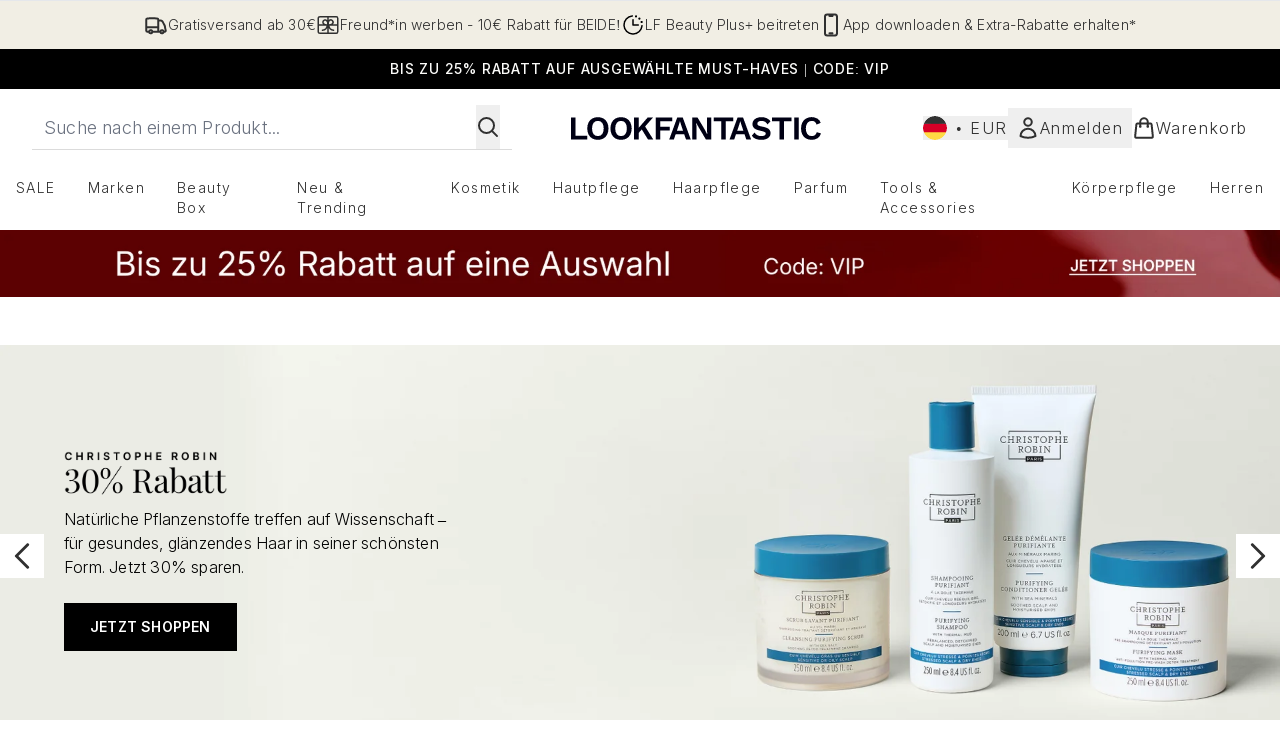

--- FILE ---
content_type: application/javascript; charset=utf-8
request_url: https://cdn-eu.dynamicyield.com/api/9881774/api_dynamic.js
body_size: 20392
content:
var DYExps=DYExps||{};if(function(){var e=9881774;void 0===window.DY&&(window.DY={}),void 0===window.DY.scsec&&(window.DY.scsec=e);var t,a={1364904:{name:(t=["TEST_PDPN_Campaign","LF_EU_PDPN_Campaign","dy-auto-embedded-object","div#carousel","WaitForExternalComponent","PDP_Notif_ColourVariation_Viewed_48h","do_nothing_action","MUTED/LIGHT%20COLOUR","%3Csection%20class=%22dy_social_proof_notification_container%22%3E%0A%20%20%20%20%3Cdiv%20class=%22dy_social_proof_notification%22%3E%0A%20%20%20%20%20%20%20%20%20%20%3Cimg%20src=%22$%7BIcon%7D%22%20alt=%22$%7BIcon%20Description%7D%22%20/%3E%20%0A%20%20%20%20%20%20%20%20%20%20%3Cspan%20class=%22dy_social_proof_text%22%3E%0A%20%20%20%20%20%20%20%20%20%20%20%20%20%20%3Cb%20class=%22dy-highlighted-text%22%3E%3C/b%3E%0A%20%20%20%20%20%20%20%20%20%20%20%20%20%20%3Cspan%20class=%22dy-social-proof-text1%22%3E%3C/span%3E%0A%20%20%20%20%20%20%20%20%20%20%20%20%20%20%3Cspan%20class=%22dy-product-performance%22%3E%3C/span%3E%0A%20%20%20%20%20%20%20%20%20%20%20%20%20%20%3Cspan%20class=%22dy-social-proof-text2%22%3E%3C/span%3E%0A%20%20%20%20%20%20%20%20%20%20%20%20%3C/span%3E%0A%20%20%20%20%20%20%20%20%20%20%3Cdiv%20id=%22close_icon%22%20aria-label=%22Close%20Notification%22%3E%20%0A%20%20%20%20%20%20%20%20%20%20%20%20%20%20%3Cimg%20src=%22$%7BClose%20Icon%7D%22%20alt=%22Close%20Icon%20Description%22%20/%3E%0A%20%20%20%20%20%20%20%20%20%20%3C/div%3E%0A%20%20%20%20%3C/div%3E%20%0A%3C/section%3E",".dy_social_proof_notification_container%7Bwidth:$%7BWidth%7D;display:flex;align-items:center;justify-content:center;position:absolute;padding-top:1rem;left:50%25;transform:translateX(-50%25);font-family:$%7BFont%20Family%7D,Verdana,Arial,Helvetica,sans-serif;-webkit-font-smoothing:antialiased;text-rendering:optimizeLegibility%7D.dy_social_proof_notification%7Bborder-radius:$%7BBorder%20Style%7Dpx;display:flex;align-items:center;justify-content:space-between;gap:8px;padding:8px%2016px%7D%23close_icon%7Bdisplay:$%7BShow%20Icon%7D;cursor:pointer%7D%23close_icon%20img%7Bbackground-size:cover%7D.dy_social_proof_text%7Bfont-size:$%7BFont%20Size%7Dpx;line-height:20px;letter-spacing:.2px;font-weight:$%7BFont%20weight%7D%7D.dy_social_proof_notification_hidden%7Bdisplay:none%7D.dy_color-palette_views%7Bbackground%20:$%7BBackground%20color%7D;border:1px%20solid%20$%7BBorder%20color%7D;color:$%7BText%20color%7D%7D","const%20VIEWS_THRESHOLD%20=%20parseInt(%22$%7BThreshold%7D%22);%0Aconst%20viewsPerformanceData%20=%20'$%7BViews%20Product%20Performance%7D';%0A%0Aconst%20notificationContainer%20=%20document.querySelector('.dy_social_proof_notification_container');%0Aconst%20socialProofNotification%20=%20notificationContainer.querySelector('.dy_social_proof_notification');%0Aconst%20dyCloseIcon%20=%20notificationContainer.querySelector(%22%23close_icon%22);%0A%0Aconst%20dySocialProofTexts%20=%20notificationContainer.querySelector('.dy_social_proof_text');%0Aconst%20productPerformanceNum%20=%20dySocialProofTexts.querySelector('.dy-product-performance');%0Aconst%20highlightedText%20=%20dySocialProofTexts.querySelector('.dy-highlighted-text');%0Aconst%20dyText1%20=%20dySocialProofTexts.querySelector('.dy-social-proof-text1');%0Aconst%20dyText2%20=%20dySocialProofTexts.querySelector('.dy-social-proof-text2');%0A%0A//%20display%20notification%0Afunction%20displayNotification()%20%7B%0A%20%20%20%20if(parseInt(viewsPerformanceData)%20%3E%20VIEWS_THRESHOLD)%7B%0A%20%20%20%20%20%20%20%20productPerformanceNum.textContent%20=%20viewsPerformanceData;%0A%20%20%20%20%20%20%20%20highlightedText.textContent%20=%20'$%7BHighlighted%20Text%7D';%0A%20%20%20%20%20%20%20%20dyText1.textContent%20=%20'$%7BText%201%7D';%0A%20%20%20%20%20%20%20%20dyText2.textContent%20=%20'$%7BText%202%7D';%0A%20%20%20%20%20%20%20%20socialProofNotification.classList.add('dy_color-palette_views');%0A%20%20%20%20%7D%0A%20%20%20%20else%7B%0A%20%20%20%20%20%20%20%20productPerformanceNum.textContent%20=%20%22%22;%0A%20%20%20%20%20%20%20%20highlightedText.textContent%20=%20%22%22;%0A%20%20%20%20%20%20%20%20dyText1.textContent%20=%20%22%22;%0A%20%20%20%20%20%20%20%20dyText2.textContent%20=%20%22%22;%0A%20%20%20%20%20%20%20%20notificationContainer.classList.add('dy_social_proof_notification_hidden');%0A%20%20%20%20%7D%0A%7D%0AdisplayNotification();%0A%0A//%20close%20notification%0AdyCloseIcon.addEventListener('click',%20()%20=%3E%20%7B%0A%20%20notificationContainer.classList.add('dy_social_proof_notification_hidden');%0A%7D,%20%7B%20once:%20true%20%7D);","%7B%22html%22:%7B%22Icon%22:%7B%22value%22:%22https%253A//cdn-eu.dynamicyield.com/api/9881561/images/24a578bb1402.png%22,%22translations%22:%7B%22DEFAULT_LANGUAGE%22:%7B%22value%22:%22https%253A//cdn-eu.dynamicyield.com/api/9881561/images/24a578bb1402.png%22%7D%7D%7D,%22Close%20Icon%22:%7B%22value%22:%22https%253A//cdn-eu.dynamicyield.com/api/9881774/images/b9f55a2b3a13.png%22,%22translations%22:%7B%22DEFAULT_LANGUAGE%22:%7B%22value%22:%22https%253A//cdn-eu.dynamicyield.com/api/9881774/images/b9f55a2b3a13.png%22%7D%7D%7D,%22Icon%20Description%22:%7B%22value%22:%22Trending%2520Up%22,%22translations%22:%7B%22DEFAULT_LANGUAGE%22:%7B%22value%22:%22Trending%2520Up%22%7D%7D%7D%7D,%22css%22:%7B%22Font%20Family%22:%7B%22value%22:%22Inter%22,%22translations%22:%7B%22DEFAULT_LANGUAGE%22:%7B%22value%22:%22Inter%22%7D%7D%7D,%22Font%20Size%22:%7B%22value%22:%2214%22,%22translations%22:%7B%22DEFAULT_LANGUAGE%22:%7B%22value%22:%2214%22%7D%7D%7D,%22Border%20Style%22:%7B%22value%22:%2250%22,%22translations%22:%7B%22DEFAULT_LANGUAGE%22:%7B%22value%22:%2250%22%7D%7D%7D,%22Width%22:%7B%22value%22:%22320px%22,%22translations%22:%7B%22DEFAULT_LANGUAGE%22:%7B%22value%22:%22320px%22%7D%7D%7D,%22Font%20weight%22:%7B%22value%22:%22500%22,%22translations%22:%7B%22DEFAULT_LANGUAGE%22:%7B%22value%22:%22500%22%7D%7D%7D,%22Show%20Icon%22:%7B%22value%22:%22block%22,%22translations%22:%7B%22DEFAULT_LANGUAGE%22:%7B%22value%22:%22block%22%7D%7D%7D,%22Background%20color%22:%7B%22value%22:%22%2523f1eee4%22,%22translations%22:%7B%22DEFAULT_LANGUAGE%22:%7B%22value%22:%22%2523f1eee4%22%7D%7D%7D,%22Border%20color%22:%7B%22value%22:%22%2523f1eee4%22,%22translations%22:%7B%22DEFAULT_LANGUAGE%22:%7B%22value%22:%22%2523f1eee4%22%7D%7D%7D,%22Text%20color%22:%7B%22value%22:%22%2523222b31%22,%22translations%22:%7B%22DEFAULT_LANGUAGE%22:%7B%22value%22:%22%2523222b31%22%7D%7D%7D%7D,%22js%22:%7B%22Threshold%22:%7B%22value%22:%22100%22,%22translations%22:%7B%22DEFAULT_LANGUAGE%22:%7B%22value%22:%22100%22%7D%7D%7D,%22Views%20Product%20Performance%22:%7B%22value%22:%22$dy$%5Cu003c%5Cu003c%5Cu003c%7B%5C%22type%5C%22:%5C%22views_number%5C%22,%5C%22location%5C%22:null,%5C%22resolution%5C%22:%7B%5C%22id%5C%22:%5C%22twoDays%5C%22,%5C%22label%5C%22:%5C%222%20days%5C%22%7D%7D%5Cu003e%5Cu003e%5Cu003e%22,%22translations%22:%7B%22DEFAULT_LANGUAGE%22:%7B%22value%22:%22$dy$%5Cu003c%5Cu003c%5Cu003c%7B%5C%22type%5C%22:%5C%22views_number%5C%22,%5C%22location%5C%22:null,%5C%22resolution%5C%22:%7B%5C%22id%5C%22:%5C%22twoDays%5C%22,%5C%22label%5C%22:%5C%222%20days%5C%22%7D%7D%5Cu003e%5Cu003e%5Cu003e%22%7D%7D%7D,%22Highlighted%20Text%22:%7B%22value%22:%22Du%2520hast%2520guten%2520Geschmack%2521%2520%22,%22translations%22:%7B%22DEFAULT_LANGUAGE%22:%7B%22value%22:%22Du%2520hast%2520guten%2520Geschmack%2521%2520%22%7D%7D%7D,%22Text%201%22:%7B%22value%22:%22Mehr%2520als%22,%22translations%22:%7B%22DEFAULT_LANGUAGE%22:%7B%22value%22:%22Mehr%2520als%22%7D%7D%7D,%22Text%202%22:%7B%22value%22:%22mal%2520angesehen%2520in%2520den%2520letzten%252048%2520stunden%22,%22translations%22:%7B%22DEFAULT_LANGUAGE%22:%7B%22value%22:%22mal%2520angesehen%2520in%2520den%2520letzten%252048%2520stunden%22%7D%7D%7D%7D,%22rcom%22:%7B%7D%7D","%7B%22css%22:[],%22js%22:[]%7D","Highlight%20Purple","%7B%22html%22:%7B%22Icon%22:%7B%22value%22:%22https%253A//cdn-eu.dynamicyield.com/api/9881306/images/dd0c5a39378b.png%22,%22translations%22:%7B%22DEFAULT_LANGUAGE%22:%7B%22value%22:%22https%253A//cdn-eu.dynamicyield.com/api/9881306/images/dd0c5a39378b.png%22%7D%7D%7D,%22Close%20Icon%22:%7B%22value%22:%22https%253A//cdn-eu.dynamicyield.com/api/9881774/images/891dad7b87ab.png%22,%22translations%22:%7B%22DEFAULT_LANGUAGE%22:%7B%22value%22:%22https%253A//cdn-eu.dynamicyield.com/api/9881774/images/891dad7b87ab.png%22%7D%7D%7D,%22Icon%20Description%22:%7B%22value%22:%22Trending%2520Up%22,%22translations%22:%7B%22DEFAULT_LANGUAGE%22:%7B%22value%22:%22Trending%2520Up%22%7D%7D%7D%7D,%22css%22:%7B%22Font%20Family%22:%7B%22value%22:%22Inter%22,%22translations%22:%7B%22DEFAULT_LANGUAGE%22:%7B%22value%22:%22Inter%22%7D%7D%7D,%22Font%20Size%22:%7B%22value%22:%2214%22,%22translations%22:%7B%22DEFAULT_LANGUAGE%22:%7B%22value%22:%2214%22%7D%7D%7D,%22Border%20Style%22:%7B%22value%22:%2250%22,%22translations%22:%7B%22DEFAULT_LANGUAGE%22:%7B%22value%22:%2250%22%7D%7D%7D,%22Width%22:%7B%22value%22:%22320px%22,%22translations%22:%7B%22DEFAULT_LANGUAGE%22:%7B%22value%22:%22320px%22%7D%7D%7D,%22Font%20weight%22:%7B%22value%22:%22500%22,%22translations%22:%7B%22DEFAULT_LANGUAGE%22:%7B%22value%22:%22500%22%7D%7D%7D,%22Show%20Icon%22:%7B%22value%22:%22block%22,%22translations%22:%7B%22DEFAULT_LANGUAGE%22:%7B%22value%22:%22block%22%7D%7D%7D,%22Background%20color%22:%7B%22value%22:%22%2523a267ff%22,%22translations%22:%7B%22DEFAULT_LANGUAGE%22:%7B%22value%22:%22%2523a267ff%22%7D%7D%7D,%22Border%20color%22:%7B%22value%22:%22%2523a267ff%22,%22translations%22:%7B%22DEFAULT_LANGUAGE%22:%7B%22value%22:%22%2523a267ff%22%7D%7D%7D,%22Text%20color%22:%7B%22value%22:%22%2523ffffff%22,%22translations%22:%7B%22DEFAULT_LANGUAGE%22:%7B%22value%22:%22%2523ffffff%22%7D%7D%7D%7D,%22js%22:%7B%22Threshold%22:%7B%22value%22:%22100%22,%22translations%22:%7B%22DEFAULT_LANGUAGE%22:%7B%22value%22:%22100%22%7D%7D%7D,%22Views%20Product%20Performance%22:%7B%22value%22:%22$dy$%5Cu003c%5Cu003c%5Cu003c%7B%5C%22type%5C%22:%5C%22views_number%5C%22,%5C%22location%5C%22:null,%5C%22resolution%5C%22:%7B%5C%22id%5C%22:%5C%22twoDays%5C%22,%5C%22label%5C%22:%5C%222%20days%5C%22%7D%7D%5Cu003e%5Cu003e%5Cu003e%22,%22translations%22:%7B%22DEFAULT_LANGUAGE%22:%7B%22value%22:%22$dy$%5Cu003c%5Cu003c%5Cu003c%7B%5C%22type%5C%22:%5C%22views_number%5C%22,%5C%22location%5C%22:null,%5C%22resolution%5C%22:%7B%5C%22id%5C%22:%5C%22twoDays%5C%22,%5C%22label%5C%22:%5C%222%20days%5C%22%7D%7D%5Cu003e%5Cu003e%5Cu003e%22%7D%7D%7D,%22Highlighted%20Text%22:%7B%22value%22:%22Du%2520hast%2520guten%2520Geschmack%2521%22,%22translations%22:%7B%22DEFAULT_LANGUAGE%22:%7B%22value%22:%22Du%2520hast%2520guten%2520Geschmack%2521%22%7D%7D%7D,%22Text%201%22:%7B%22value%22:%22Mehr%2520als%22,%22translations%22:%7B%22DEFAULT_LANGUAGE%22:%7B%22value%22:%22Mehr%2520als%22%7D%7D%7D,%22Text%202%22:%7B%22value%22:%22mal%2520angesehen%2520in%2520den%2520letzten%252048%2520stunden%22,%22translations%22:%7B%22DEFAULT_LANGUAGE%22:%7B%22value%22:%22mal%2520angesehen%2520in%2520den%2520letzten%252048%2520stunden%22%7D%7D%7D%7D,%22rcom%22:%7B%7D%7D","LF_EU_Disruptor Tile_December","div#product-list > product-list > product-card-wrapper:nth-child(20)","_CurrentPage","not_contains","Copy%20of%20Party","%3Cdiv%20class=%22dy_disruptive_tile_banner%22%3E%0A%20%20%20%20%3Ca%20class=%22dy_banner_link%22%20href=%22$%7BBanner%20Click%20through%20link%7D%22%20aria-label=%22$%7BTitle%7D%20banner%20link%22%3E%0A%20%20%20%20%3Cdiv%20class=%22dy_tile_img_container%22%3E%0A%20%20%20%20%20%20%20%20%20%20%20%20%3Cfigure%20class=%22dy_banner_figure%22%3E%20%0A%20%20%20%20%20%20%20%20%20%20%20%20%20%20%20%20%3Cpicture%3E%20%20%0A%20%20%20%20%20%20%20%20%20%20%20%20%20%20%20%20%20%20%20%20%3Csource%20srcset=%22$%7BBackground%20Image%7D%22%20media=%22(max-width:%20430px)%22%20/%3E%0A%20%20%20%20%20%20%20%20%20%20%20%20%20%20%20%20%20%20%20%20%3Csource%20srcset=%22$%7BBackground%20Image%7D%22%20media=%22(max-width:%20640px)%22%20/%3E%0A%20%20%20%20%20%20%20%20%20%20%20%20%20%20%20%20%20%20%20%20%3Csource%20srcset=%22$%7BBackground%20Image%7D%22%20media=%22(max-width:%20768px)%22%20/%3E%0A%20%20%20%20%20%20%20%20%20%20%20%20%20%20%20%20%20%20%20%20%3Csource%20srcset=%22$%7BBackground%20Image%7D%22%20media=%22(max-width:%201024px)%22%20/%3E%0A%20%20%20%20%20%20%20%20%20%20%20%20%20%20%20%20%20%20%20%20%3Csource%20srcset=%22$%7BBackground%20Image%7D%22%20media=%22(max-width:%201366px)%22%20/%3E%20%20%0A%20%20%20%20%20%20%20%20%20%20%20%20%20%20%20%20%20%20%20%20%3Cimg%20src=%22$%7BBackground%20Image%7D%22%20alt=%22$%7BTitle%7D%20tile%20banner%20image%22%20class=%22dy_banner_img%22%20/%3E%0A%20%20%20%20%20%20%20%20%20%20%20%20%20%20%20%20%3C/picture%3E%0A%20%20%20%20%20%20%20%20%20%20%20%20%3C/figure%3E%0A%20%20%20%20%20%20%20%20%0A%20%20%20%20%3C/div%3E%0A%20%20%20%20%3Cdiv%20class=%22dy_tile_text_container%22%3E%0A%20%20%20%20%20%20%20%20%3Cdiv%20class=%22dy_texts%22%3E%0A%20%20%20%20%20%20%20%20%20%20%20%20%3Cspan%20class=%22title%22%3E$%7BTitle%7D%3C/span%3E%0A%20%20%20%20%20%20%20%20%20%20%20%20%3Cspan%20class=%22subtitle%22%3E$%7BSubtitle%7D%3C/span%3E%0A%20%20%20%20%20%20%20%20%3C/div%3E%0A%20%20%20%20%20%20%20%20%0A%20%20%20%20%20%20%20%20%3Ca%20href=%22$%7BCTA%20Link%7D%22%20class=%22dy_text_btn%22%20aria-label=%22$%7BTitle%7D%20banner%20button%20link%22%3E$%7BCTA%20Title%7D%3C/a%3E%0A%20%20%20%20%3C/div%3E%0A%20%20%20%20%3C/a%3E%0A%3C/div%3E",".dy_disruptive_tile_banner%20%7B%0A%20%20display:%20flex;%0A%20%20flex-direction:%20column;%0A%20%20justify-content:%20space-between;%0A%20%20height:%20100%25;%0A%20%20width:%20100%25;%0A%20%20font-family:%20'Playfair%20Display',%20serif;%0A%20%20background:%20$%7BBackground%20Color%7D;%0A%7D%0A%0A.dy_tile_img_container%20%7B%20%0A%20%20width:%20100%25;%0A%20%20aspect-ratio:%201%20/%201;%20%0A%7D%0A%0A.dy_banner_link%20%7B%0A%20%20display:%20block;%0A%20%20text-decoration:none;%0A%7D%0A%0A.dy_banner_img%20%7B%0A%20%20width:%20100%25;%0A%20%20height:%20auto;%0A%20%20background-size:cover;%0A%7D%0A%0A.dy_tile_text_container%20%7B%0A%20%20margin-top:%203rem;%20%0A%20%20display:%20flex;%0A%20%20flex-direction:%20column;%0A%20%20justify-content:%20space-between;%0A%20%20text-align:%20center;%20%0A%20%20gap:%200rem;%0A%7D%0A%0A.dy_texts%20%7B%0A%20%20display:%20flex;%0A%20%20flex-direction:%20column;%0A%20%20text-align:%20center;%20%0A%20%20gap:%200.25rem;%20%0A%20%20padding:%200%2010px;%0A%7D%0A%0A.title%20%7B%0A%20%20font-size:%20$%7BTitle%20Font%20size%7Dpx;%0A%20%20color:%20$%7BTitle%20Font%20color%7D;%0A%20%20font-weight:%20$%7BTitle%20Font%20Weight%7D;%0A%7D%0A%0A.subtitle%20%7B%0A%20%20font-size:%20$%7BSubtitle%20Font%20size%7Dpx;%0A%20%20color:%20$%7BSubtitle%20Font%20color%7D;%0A%20%20font-weight:%20$%7BSubtitle%20Font%20Weight%7D;%0A%20%20font-family:%20'inter';%0A%20%20margin-top:%201rem;%0A%7D%0A%0A.dy_text_btn%20%7B%0A%20%20height:%203rem;%0A%20%20padding:%200%201rem;%0A%20%20font-size:%201rem;%0A%20%20font-family:%20'inter';%0A%20%20cursor:%20pointer;%0A%20%20text-align:%20center;%0A%20%20display:%20flex;%0A%20%20justify-content:%20center;%0A%20%20align-items:%20center;%0A%20%20text-decoration:%20none;%0A%20%20background:%20$%7BCTA%201%20Background%20Color%7D;%0A%20%20color:%20$%7BCTA%201%20Font%20Color%7D;%0A%20%20margin-top:%203rem;%0A%7D%0A%0A.dy_text_btn:hover%20%7B%0A%20%20%20%20text-decoration:%20underline;%0A%7D","%7B%22html%22:%7B%22CTA%20Title%22:%7B%22value%22:%22Jetzt%2520Shoppen%22,%22translations%22:%7B%22DEFAULT_LANGUAGE%22:%7B%22value%22:%22Jetzt%2520Shoppen%22%7D%7D%7D,%22CTA%20Link%22:%7B%22value%22:%22https%253A//www.lookfantastic.de/c/offers/christmas/party-list/%22,%22translations%22:%7B%22DEFAULT_LANGUAGE%22:%7B%22value%22:%22https%253A//www.lookfantastic.de/c/offers/christmas/party-list/%22%7D%7D%7D,%22Title%22:%7B%22value%22:%22Party%2520Season%22,%22translations%22:%7B%22DEFAULT_LANGUAGE%22:%7B%22value%22:%22Party%2520Season%22%7D%7D%7D,%22Subtitle%22:%7B%22value%22:%22In%2520wenigen%2520Minuten%2520bereit%252C%2520die%2520ganze%2520Nacht%2520unvergesslich%2520%25u2013%2520das%2520ist%2520die%2520Beauty-Auswahl%252C%2520die%2520dich%2520nie%2520im%2520Stich%2520l%25E4sst.%2520Entdecke%2520Out-Out-Heroes%2520von%2520Urban%2520Decay%252C%2520By%2520Terry%2520und%2520mehr.%22,%22translations%22:%7B%22DEFAULT_LANGUAGE%22:%7B%22value%22:%22In%2520wenigen%2520Minuten%2520bereit%252C%2520die%2520ganze%2520Nacht%2520unvergesslich%2520%25u2013%2520das%2520ist%2520die%2520Beauty-Auswahl%252C%2520die%2520dich%2520nie%2520im%2520Stich%2520l%25E4sst.%2520Entdecke%2520Out-Out-Heroes%2520von%2520Urban%2520Decay%252C%2520By%2520Terry%2520und%2520mehr.%22%7D%7D%7D,%22Background%20Image%22:%7B%22value%22:%22https%253A//cdn-eu.dynamicyield.com/api/9881774/images/14a7b6522b7c.webp%22,%22translations%22:%7B%22DEFAULT_LANGUAGE%22:%7B%22value%22:%22https%253A//cdn-eu.dynamicyield.com/api/9881774/images/14a7b6522b7c.webp%22%7D%7D%7D,%22Banner%20Click%20through%20link%22:%7B%22value%22:%22https%253A//www.lookfantastic.de/c/offers/christmas/party-list/%22,%22translations%22:%7B%22DEFAULT_LANGUAGE%22:%7B%22value%22:%22https%253A//www.lookfantastic.de/c/offers/christmas/party-list/%22%7D%7D%7D%7D,%22css%22:%7B%22Title%20Font%20size%22:%7B%22value%22:%2216%22,%22translations%22:%7B%22DEFAULT_LANGUAGE%22:%7B%22value%22:%2216%22%7D%7D%7D,%22Subtitle%20Font%20size%22:%7B%22value%22:%2212%22,%22translations%22:%7B%22DEFAULT_LANGUAGE%22:%7B%22value%22:%2212%22%7D%7D%7D,%22Title%20Font%20color%22:%7B%22value%22:%22%2523000000%22,%22translations%22:%7B%22DEFAULT_LANGUAGE%22:%7B%22value%22:%22%2523000000%22%7D%7D%7D,%22Subtitle%20Font%20color%22:%7B%22value%22:%22%2523000000%22,%22translations%22:%7B%22DEFAULT_LANGUAGE%22:%7B%22value%22:%22%2523000000%22%7D%7D%7D,%22CTA%201%20Background%20Color%22:%7B%22value%22:%22%2523000000%22,%22translations%22:%7B%22DEFAULT_LANGUAGE%22:%7B%22value%22:%22%2523000000%22%7D%7D%7D,%22CTA%201%20Font%20Color%22:%7B%22value%22:%22%2523ffffff%22,%22translations%22:%7B%22DEFAULT_LANGUAGE%22:%7B%22value%22:%22%2523ffffff%22%7D%7D%7D,%22Title%20Font%20Weight%22:%7B%22value%22:%22600%22,%22translations%22:%7B%22DEFAULT_LANGUAGE%22:%7B%22value%22:%22600%22%7D%7D%7D,%22Subtitle%20Font%20Weight%22:%7B%22value%22:%22300%22,%22translations%22:%7B%22DEFAULT_LANGUAGE%22:%7B%22value%22:%22300%22%7D%7D%7D,%22Background%20Color%22:%7B%22value%22:%22%2523172027%22,%22translations%22:%7B%22DEFAULT_LANGUAGE%22:%7B%22value%22:%22%2523172027%22%7D%7D%7D%7D,%22js%22:%7B%7D,%22rcom%22:%7B%7D%7D","%7B%22html%22:%7B%22CTA%20Title%22:%7B%22value%22:%22Jetzt%2520Shoppen%22,%22translations%22:%7B%22DEFAULT_LANGUAGE%22:%7B%22value%22:%22Jetzt%2520Shoppen%22%7D%7D%7D,%22CTA%20Link%22:%7B%22value%22:%22https%253A//www.lookfantastic.de/c/offers/christmas/party-list/%22,%22translations%22:%7B%22DEFAULT_LANGUAGE%22:%7B%22value%22:%22https%253A//www.lookfantastic.de/c/offers/christmas/party-list/%22%7D%7D%7D,%22Title%22:%7B%22value%22:%22Party%2520Season%22,%22translations%22:%7B%22DEFAULT_LANGUAGE%22:%7B%22value%22:%22Party%2520Season%22%7D%7D%7D,%22Subtitle%22:%7B%22value%22:%22In%2520wenigen%2520Minuten%2520bereit%252C%2520die%2520ganze%2520Nacht%2520unvergesslich%2520%25u2013%2520das%2520ist%2520die%2520Beauty-Auswahl%252C%2520die%2520dich%2520nie%2520im%2520Stich%2520l%25E4sst.%2520Entdecke%2520Out-Out-Heroes%2520von%2520Urban%2520Decay%252C%2520By%2520Terry%2520und%2520mehr.%22,%22translations%22:%7B%22DEFAULT_LANGUAGE%22:%7B%22value%22:%22In%2520wenigen%2520Minuten%2520bereit%252C%2520die%2520ganze%2520Nacht%2520unvergesslich%2520%25u2013%2520das%2520ist%2520die%2520Beauty-Auswahl%252C%2520die%2520dich%2520nie%2520im%2520Stich%2520l%25E4sst.%2520Entdecke%2520Out-Out-Heroes%2520von%2520Urban%2520Decay%252C%2520By%2520Terry%2520und%2520mehr.%22%7D%7D%7D,%22Background%20Image%22:%7B%22value%22:%22https%253A//cdn-eu.dynamicyield.com/api/9881774/images/14a7b6522b7c.webp%22,%22translations%22:%7B%22DEFAULT_LANGUAGE%22:%7B%22value%22:%22https%253A//cdn-eu.dynamicyield.com/api/9881774/images/14a7b6522b7c.webp%22%7D%7D%7D,%22Banner%20Click%20through%20link%22:%7B%22value%22:%22https%253A//www.lookfantastic.de/c/offers/christmas/party-list/%22,%22translations%22:%7B%22DEFAULT_LANGUAGE%22:%7B%22value%22:%22https%253A//www.lookfantastic.de/c/offers/christmas/party-list/%22%7D%7D%7D%7D,%22css%22:%7B%22Title%20Font%20size%22:%7B%22value%22:%2216%22,%22translations%22:%7B%22DEFAULT_LANGUAGE%22:%7B%22value%22:%2216%22%7D%7D%7D,%22Subtitle%20Font%20size%22:%7B%22value%22:%2212%22,%22translations%22:%7B%22DEFAULT_LANGUAGE%22:%7B%22value%22:%2212%22%7D%7D%7D,%22Title%20Font%20color%22:%7B%22value%22:%22%2523ffffff%22,%22translations%22:%7B%22DEFAULT_LANGUAGE%22:%7B%22value%22:%22%2523ffffff%22%7D%7D%7D,%22Subtitle%20Font%20color%22:%7B%22value%22:%22%2523ffffff%22,%22translations%22:%7B%22DEFAULT_LANGUAGE%22:%7B%22value%22:%22%2523ffffff%22%7D%7D%7D,%22CTA%201%20Background%20Color%22:%7B%22value%22:%22%2523000000%22,%22translations%22:%7B%22DEFAULT_LANGUAGE%22:%7B%22value%22:%22%2523000000%22%7D%7D%7D,%22CTA%201%20Font%20Color%22:%7B%22value%22:%22%2523ffffff%22,%22translations%22:%7B%22DEFAULT_LANGUAGE%22:%7B%22value%22:%22%2523ffffff%22%7D%7D%7D,%22Title%20Font%20Weight%22:%7B%22value%22:%22600%22,%22translations%22:%7B%22DEFAULT_LANGUAGE%22:%7B%22value%22:%22600%22%7D%7D%7D,%22Subtitle%20Font%20Weight%22:%7B%22value%22:%22300%22,%22translations%22:%7B%22DEFAULT_LANGUAGE%22:%7B%22value%22:%22300%22%7D%7D%7D,%22Background%20Color%22:%7B%22value%22:%22%2523172027%22,%22translations%22:%7B%22DEFAULT_LANGUAGE%22:%7B%22value%22:%22%2523172027%22%7D%7D%7D%7D,%22js%22:%7B%7D,%22rcom%22:%7B%7D%7D","_Affinity_Provider","Men's%20Gifts","%7B%22html%22:%7B%22CTA%20Title%22:%7B%22value%22:%22Jetzt%2520Shoppen%22,%22translations%22:%7B%22DEFAULT_LANGUAGE%22:%7B%22value%22:%22Jetzt%2520Shoppen%22%7D%7D%7D,%22CTA%20Link%22:%7B%22value%22:%22https%253A//www.lookfantastic.de/c/health-beauty/gifting/for-him/%22,%22translations%22:%7B%22DEFAULT_LANGUAGE%22:%7B%22value%22:%22https%253A//www.lookfantastic.de/c/health-beauty/gifting/for-him/%22%7D%7D%7D,%22Title%22:%7B%22value%22:%22Geschenke%2520f%25FCr%2520Ihn%22,%22translations%22:%7B%22DEFAULT_LANGUAGE%22:%7B%22value%22:%22Geschenke%2520f%25FCr%2520Ihn%22%7D%7D%7D,%22Subtitle%22:%7B%22value%22:%22Ob%2520gepflegte%2520Haut%252C%2520entspannende%2520Pflege%2520oder%2520ein%2520kleines%2520Upgrade%2520f%25FCr%2520seine%2520t%25E4gliche%2520Routine%2520%25u2013%2520hier%2520findest%2520du%2520alles%252C%2520was%2520ihn%2520verw%25F6hnt.%22,%22translations%22:%7B%22DEFAULT_LANGUAGE%22:%7B%22value%22:%22Ob%2520gepflegte%2520Haut%252C%2520entspannende%2520Pflege%2520oder%2520ein%2520kleines%2520Upgrade%2520f%25FCr%2520seine%2520t%25E4gliche%2520Routine%2520%25u2013%2520hier%2520findest%2520du%2520alles%252C%2520was%2520ihn%2520verw%25F6hnt.%22%7D%7D%7D,%22Background%20Image%22:%7B%22value%22:%22https%253A//cdn-eu.dynamicyield.com/api/9881774/images/172c1b92262a.webp%22,%22translations%22:%7B%22DEFAULT_LANGUAGE%22:%7B%22value%22:%22https%253A//cdn-eu.dynamicyield.com/api/9881774/images/172c1b92262a.webp%22%7D%7D%7D,%22Banner%20Click%20through%20link%22:%7B%22value%22:%22https%253A//www.lookfantastic.de/c/health-beauty/gifting/for-him/%22,%22translations%22:%7B%22DEFAULT_LANGUAGE%22:%7B%22value%22:%22https%253A//www.lookfantastic.de/c/health-beauty/gifting/for-him/%22%7D%7D%7D%7D,%22css%22:%7B%22Title%20Font%20size%22:%7B%22value%22:%2216%22,%22translations%22:%7B%22DEFAULT_LANGUAGE%22:%7B%22value%22:%2216%22%7D%7D%7D,%22Subtitle%20Font%20size%22:%7B%22value%22:%2212%22,%22translations%22:%7B%22DEFAULT_LANGUAGE%22:%7B%22value%22:%2212%22%7D%7D%7D,%22Title%20Font%20color%22:%7B%22value%22:%22%2523000000%22,%22translations%22:%7B%22DEFAULT_LANGUAGE%22:%7B%22value%22:%22%2523000000%22%7D%7D%7D,%22Subtitle%20Font%20color%22:%7B%22value%22:%22%2523000000%22,%22translations%22:%7B%22DEFAULT_LANGUAGE%22:%7B%22value%22:%22%2523000000%22%7D%7D%7D,%22CTA%201%20Background%20Color%22:%7B%22value%22:%22%2523000000%22,%22translations%22:%7B%22DEFAULT_LANGUAGE%22:%7B%22value%22:%22%2523000000%22%7D%7D%7D,%22CTA%201%20Font%20Color%22:%7B%22value%22:%22%2523ffffff%22,%22translations%22:%7B%22DEFAULT_LANGUAGE%22:%7B%22value%22:%22%2523ffffff%22%7D%7D%7D,%22Title%20Font%20Weight%22:%7B%22value%22:%22600%22,%22translations%22:%7B%22DEFAULT_LANGUAGE%22:%7B%22value%22:%22600%22%7D%7D%7D,%22Subtitle%20Font%20Weight%22:%7B%22value%22:%22300%22,%22translations%22:%7B%22DEFAULT_LANGUAGE%22:%7B%22value%22:%22300%22%7D%7D%7D,%22Background%20Color%22:%7B%22value%22:%22%2523246375%22,%22translations%22:%7B%22DEFAULT_LANGUAGE%22:%7B%22value%22:%22%2523246375%22%7D%7D%7D%7D,%22js%22:%7B%7D,%22rcom%22:%7B%7D%7D","Gift%20Cards","%7B%22html%22:%7B%22CTA%20Title%22:%7B%22value%22:%22Jetzt%2520Shoppen%22,%22translations%22:%7B%22DEFAULT_LANGUAGE%22:%7B%22value%22:%22Jetzt%2520Shoppen%22%7D%7D%7D,%22CTA%20Link%22:%7B%22value%22:%22https%253A//www.lookfantastic.de/c/offers/gift-vouchers/%22,%22translations%22:%7B%22DEFAULT_LANGUAGE%22:%7B%22value%22:%22https%253A//www.lookfantastic.de/c/offers/gift-vouchers/%22%7D%7D%7D,%22Title%22:%7B%22value%22:%22Vergiss%2520die%2520Geschenkkarte%2520nicht%2521%22,%22translations%22:%7B%22DEFAULT_LANGUAGE%22:%7B%22value%22:%22Vergiss%2520die%2520Geschenkkarte%2520nicht%2521%22%7D%7D%7D,%22Subtitle%22:%7B%22value%22:%22Du%2520wei%25DFt%2520nicht%252C%2520was%2520du%2520schenken%2520sollst%2520oder%2520hast%2520den%2520letzten%2520Liefertermin%2520verpasst%253F%2520Schnapp%2520dir%2520einfach%2520eine%2520Geschenkkarte%2521%22,%22translations%22:%7B%22DEFAULT_LANGUAGE%22:%7B%22value%22:%22Du%2520wei%25DFt%2520nicht%252C%2520was%2520du%2520schenken%2520sollst%2520oder%2520hast%2520den%2520letzten%2520Liefertermin%2520verpasst%253F%2520Schnapp%2520dir%2520einfach%2520eine%2520Geschenkkarte%2521%22%7D%7D%7D,%22Background%20Image%22:%7B%22value%22:%22https%253A//cdn-eu.dynamicyield.com/api/9881774/images/eec4df904382.webp%22,%22translations%22:%7B%22DEFAULT_LANGUAGE%22:%7B%22value%22:%22https%253A//cdn-eu.dynamicyield.com/api/9881774/images/eec4df904382.webp%22%7D%7D%7D,%22Banner%20Click%20through%20link%22:%7B%22value%22:%22https%253A//www.lookfantastic.de/c/health-beauty/make-up/view-all-make-up/%22,%22translations%22:%7B%22DEFAULT_LANGUAGE%22:%7B%22value%22:%22https%253A//www.lookfantastic.de/c/health-beauty/make-up/view-all-make-up/%22%7D%7D%7D%7D,%22css%22:%7B%22Title%20Font%20size%22:%7B%22value%22:%2216%22,%22translations%22:%7B%22DEFAULT_LANGUAGE%22:%7B%22value%22:%2216%22%7D%7D%7D,%22Subtitle%20Font%20size%22:%7B%22value%22:%2212%22,%22translations%22:%7B%22DEFAULT_LANGUAGE%22:%7B%22value%22:%2212%22%7D%7D%7D,%22Title%20Font%20color%22:%7B%22value%22:%22%2523000000%22,%22translations%22:%7B%22DEFAULT_LANGUAGE%22:%7B%22value%22:%22%2523000000%22%7D%7D%7D,%22Subtitle%20Font%20color%22:%7B%22value%22:%22%2523000000%22,%22translations%22:%7B%22DEFAULT_LANGUAGE%22:%7B%22value%22:%22%2523000000%22%7D%7D%7D,%22CTA%201%20Background%20Color%22:%7B%22value%22:%22%2523000000%22,%22translations%22:%7B%22DEFAULT_LANGUAGE%22:%7B%22value%22:%22%2523000000%22%7D%7D%7D,%22CTA%201%20Font%20Color%22:%7B%22value%22:%22%2523ffffff%22,%22translations%22:%7B%22DEFAULT_LANGUAGE%22:%7B%22value%22:%22%2523ffffff%22%7D%7D%7D,%22Title%20Font%20Weight%22:%7B%22value%22:%22600%22,%22translations%22:%7B%22DEFAULT_LANGUAGE%22:%7B%22value%22:%22600%22%7D%7D%7D,%22Subtitle%20Font%20Weight%22:%7B%22value%22:%22300%22,%22translations%22:%7B%22DEFAULT_LANGUAGE%22:%7B%22value%22:%22300%22%7D%7D%7D,%22Background%20Color%22:%7B%22value%22:%22%2523561415%22,%22translations%22:%7B%22DEFAULT_LANGUAGE%22:%7B%22value%22:%22%2523561415%22%7D%7D%7D%7D,%22js%22:%7B%7D,%22rcom%22:%7B%7D%7D","LFUKIE_DT_Skincare","LF_EU_DT_January","div#product-list > product-list > product-card-wrapper:nth-child(10)","/c/health-beauty/face/","%7B%22html%22:%7B%22CTA%20Link%22:%7B%22value%22:%22https%253A//www.lookfantastic.de/c/icons/wellbeing/%22,%22translations%22:%7B%22DEFAULT_LANGUAGE%22:%7B%22value%22:%22https%253A//www.lookfantastic.de/c/icons/wellbeing/%22%7D%7D%7D,%22CTA%20Title%22:%7B%22value%22:%22JETZT%2520SHOPPEN%22,%22translations%22:%7B%22DEFAULT_LANGUAGE%22:%7B%22value%22:%22JETZT%2520SHOPPEN%22%7D%7D%7D,%22Title%22:%7B%22value%22:%22%253Cem%253ENeues%2520Jahr.%2520Neuer%2520Start.%253C/em%253E%253Cbr%253E%22,%22translations%22:%7B%22DEFAULT_LANGUAGE%22:%7B%22value%22:%22%253Cem%253ENeues%2520Jahr.%2520Neuer%2520Start.%253C/em%253E%253Cbr%253E%22%7D%7D%7D,%22Subtitle%22:%7B%22value%22:%22Keine%2520Benachrichtigungen.%2520Keine%2520Ablenkung.%2520Nur%2520du%252C%2520deine%2520Routine%2520und%2520Produkte%252C%2520die%2520wirken.%22,%22translations%22:%7B%22DEFAULT_LANGUAGE%22:%7B%22value%22:%22Keine%2520Benachrichtigungen.%2520Keine%2520Ablenkung.%2520Nur%2520du%252C%2520deine%2520Routine%2520und%2520Produkte%252C%2520die%2520wirken.%22%7D%7D%7D,%22Background%20Image%22:%7B%22value%22:%22https%253A//cdn-eu.dynamicyield.com/api/9881774/images/e82d4459a7ca.webp%22,%22translations%22:%7B%22DEFAULT_LANGUAGE%22:%7B%22value%22:%22https%253A//cdn-eu.dynamicyield.com/api/9881774/images/e82d4459a7ca.webp%22%7D%7D%7D,%22Banner%20Click%20through%20link%22:%7B%22value%22:%22https%253A//www.lookfantastic.de/c/icons/wellbeing/%22,%22translations%22:%7B%22DEFAULT_LANGUAGE%22:%7B%22value%22:%22https%253A//www.lookfantastic.de/c/icons/wellbeing/%22%7D%7D%7D%7D,%22css%22:%7B%22Title%20Font%20size%22:%7B%22value%22:%2216%22,%22translations%22:%7B%22DEFAULT_LANGUAGE%22:%7B%22value%22:%2216%22%7D%7D%7D,%22Subtitle%20Font%20size%22:%7B%22value%22:%2212%22,%22translations%22:%7B%22DEFAULT_LANGUAGE%22:%7B%22value%22:%2212%22%7D%7D%7D,%22Title%20Font%20color%22:%7B%22value%22:%22%2523e8e4d4%22,%22translations%22:%7B%22DEFAULT_LANGUAGE%22:%7B%22value%22:%22%2523e8e4d4%22%7D%7D%7D,%22Subtitle%20Font%20color%22:%7B%22value%22:%22%2523e8e4d4%22,%22translations%22:%7B%22DEFAULT_LANGUAGE%22:%7B%22value%22:%22%2523e8e4d4%22%7D%7D%7D,%22CTA%201%20Background%20Color%22:%7B%22value%22:%22%2523e8e4d4%22,%22translations%22:%7B%22DEFAULT_LANGUAGE%22:%7B%22value%22:%22%2523e8e4d4%22%7D%7D%7D,%22CTA%201%20Font%20Color%22:%7B%22value%22:%22%25233b2819%22,%22translations%22:%7B%22DEFAULT_LANGUAGE%22:%7B%22value%22:%22%25233b2819%22%7D%7D%7D,%22Title%20Font%20Weight%22:%7B%22value%22:%22600%22,%22translations%22:%7B%22DEFAULT_LANGUAGE%22:%7B%22value%22:%22600%22%7D%7D%7D,%22Subtitle%20Font%20Weight%22:%7B%22value%22:%22300%22,%22translations%22:%7B%22DEFAULT_LANGUAGE%22:%7B%22value%22:%22300%22%7D%7D%7D,%22Background%20Color%22:%7B%22value%22:%22%25233b2819%22,%22translations%22:%7B%22DEFAULT_LANGUAGE%22:%7B%22value%22:%22%25233b2819%22%7D%7D%7D%7D,%22js%22:%7B%7D,%22rcom%22:%7B%7D%7D","Redken%20BOTM","%7B%22html%22:%7B%22CTA%20Link%22:%7B%22value%22:%22https%253A//www.lookfantastic.de/c/brands/redken/offer/%22,%22translations%22:%7B%22DEFAULT_LANGUAGE%22:%7B%22value%22:%22https%253A//www.lookfantastic.de/c/brands/redken/offer/%22%7D%7D%7D,%22CTA%20Title%22:%7B%22value%22:%22JETZT%2520SHOPPEN%22,%22translations%22:%7B%22DEFAULT_LANGUAGE%22:%7B%22value%22:%22JETZT%2520SHOPPEN%22%7D%7D%7D,%22Title%22:%7B%22value%22:%22%253Cem%253EMarke%2520des%2520Monats%253C/em%253E%22,%22translations%22:%7B%22DEFAULT_LANGUAGE%22:%7B%22value%22:%22%253Cem%253EMarke%2520des%2520Monats%253C/em%253E%22%7D%7D%7D,%22Subtitle%22:%7B%22value%22:%22Greif%2520zu%2520Produkten%252C%2520die%2520mehr%2520leisten%2520%25u2013%2520entwickelt%2520von%2520der%2520Marke%252C%2520die%2520f%25FCr%2520gl%25E4nzende%2520Auftritte%2520sorgt.%22,%22translations%22:%7B%22DEFAULT_LANGUAGE%22:%7B%22value%22:%22Greif%2520zu%2520Produkten%252C%2520die%2520mehr%2520leisten%2520%25u2013%2520entwickelt%2520von%2520der%2520Marke%252C%2520die%2520f%25FCr%2520gl%25E4nzende%2520Auftritte%2520sorgt.%22%7D%7D%7D,%22Background%20Image%22:%7B%22value%22:%22https%253A//cdn-eu.dynamicyield.com/api/9881774/images/68de1f8934fa.webp%22,%22translations%22:%7B%22DEFAULT_LANGUAGE%22:%7B%22value%22:%22https%253A//cdn-eu.dynamicyield.com/api/9881774/images/68de1f8934fa.webp%22%7D%7D%7D,%22Banner%20Click%20through%20link%22:%7B%22value%22:%22https%253A//www.lookfantastic.de/c/brands/redken/offer/%22,%22translations%22:%7B%22DEFAULT_LANGUAGE%22:%7B%22value%22:%22https%253A//www.lookfantastic.de/c/brands/redken/offer/%22%7D%7D%7D%7D,%22css%22:%7B%22Title%20Font%20size%22:%7B%22value%22:%2216%22,%22translations%22:%7B%22DEFAULT_LANGUAGE%22:%7B%22value%22:%2216%22%7D%7D%7D,%22Subtitle%20Font%20size%22:%7B%22value%22:%2212%22,%22translations%22:%7B%22DEFAULT_LANGUAGE%22:%7B%22value%22:%2212%22%7D%7D%7D,%22Title%20Font%20color%22:%7B%22value%22:%22%2523000000%22,%22translations%22:%7B%22DEFAULT_LANGUAGE%22:%7B%22value%22:%22%2523000000%22%7D%7D%7D,%22Subtitle%20Font%20color%22:%7B%22value%22:%22%2523000000%22,%22translations%22:%7B%22DEFAULT_LANGUAGE%22:%7B%22value%22:%22%2523000000%22%7D%7D%7D,%22CTA%201%20Background%20Color%22:%7B%22value%22:%22%2523e5d6c3%22,%22translations%22:%7B%22DEFAULT_LANGUAGE%22:%7B%22value%22:%22%2523e5d6c3%22%7D%7D%7D,%22CTA%201%20Font%20Color%22:%7B%22value%22:%22%2523000000%22,%22translations%22:%7B%22DEFAULT_LANGUAGE%22:%7B%22value%22:%22%2523000000%22%7D%7D%7D,%22Title%20Font%20Weight%22:%7B%22value%22:%22600%22,%22translations%22:%7B%22DEFAULT_LANGUAGE%22:%7B%22value%22:%22600%22%7D%7D%7D,%22Subtitle%20Font%20Weight%22:%7B%22value%22:%22300%22,%22translations%22:%7B%22DEFAULT_LANGUAGE%22:%7B%22value%22:%22300%22%7D%7D%7D,%22Background%20Color%22:%7B%22value%22:%22%2523e5d6c3%22,%22translations%22:%7B%22DEFAULT_LANGUAGE%22:%7B%22value%22:%22%2523e5d6c3%22%7D%7D%7D%7D,%22js%22:%7B%7D,%22rcom%22:%7B%7D%7D","20%25%20Haircare","%7B%22html%22:%7B%22CTA%20Link%22:%7B%22value%22:%22https%253A//www.lookfantastic.de/c/health-beauty/offers/winter-beauty/hair/%22,%22translations%22:%7B%22DEFAULT_LANGUAGE%22:%7B%22value%22:%22https%253A//www.lookfantastic.de/c/health-beauty/offers/winter-beauty/hair/%22%7D%7D%7D,%22CTA%20Title%22:%7B%22value%22:%22JETZT%2520SHOPPEN%22,%22translations%22:%7B%22DEFAULT_LANGUAGE%22:%7B%22value%22:%22JETZT%2520SHOPPEN%22%7D%7D%7D,%22Title%22:%7B%22value%22:%22%253Cem%253EHaarpflege%2520Helden%253C/em%253E%253Cbr%253E%22,%22translations%22:%7B%22DEFAULT_LANGUAGE%22:%7B%22value%22:%22%253Cem%253EHaarpflege%2520Helden%253C/em%253E%253Cbr%253E%22%7D%7D%7D,%22Subtitle%22:%7B%22value%22:%22Januar%2520%253D%2520kleine%2520Ver%25E4nderungen%2520mit%2520gro%25DFer%2520Wirkung.%2520Haarpflege-Essentials%2520f%25FCr%2520jeden%2520Tag.%22,%22translations%22:%7B%22DEFAULT_LANGUAGE%22:%7B%22value%22:%22Januar%2520%253D%2520kleine%2520Ver%25E4nderungen%2520mit%2520gro%25DFer%2520Wirkung.%2520Haarpflege-Essentials%2520f%25FCr%2520jeden%2520Tag.%22%7D%7D%7D,%22Background%20Image%22:%7B%22value%22:%22https%253A//cdn-eu.dynamicyield.com/api/9881774/images/f3a09559dc58.webp%22,%22translations%22:%7B%22DEFAULT_LANGUAGE%22:%7B%22value%22:%22https%253A//cdn-eu.dynamicyield.com/api/9881774/images/f3a09559dc58.webp%22%7D%7D%7D,%22Banner%20Click%20through%20link%22:%7B%22value%22:%22https%253A//www.lookfantastic.de/c/health-beauty/offers/winter-beauty/hair/%22,%22translations%22:%7B%22DEFAULT_LANGUAGE%22:%7B%22value%22:%22https%253A//www.lookfantastic.de/c/health-beauty/offers/winter-beauty/hair/%22%7D%7D%7D%7D,%22css%22:%7B%22Title%20Font%20size%22:%7B%22value%22:%2216%22,%22translations%22:%7B%22DEFAULT_LANGUAGE%22:%7B%22value%22:%2216%22%7D%7D%7D,%22Subtitle%20Font%20size%22:%7B%22value%22:%2212%22,%22translations%22:%7B%22DEFAULT_LANGUAGE%22:%7B%22value%22:%2212%22%7D%7D%7D,%22Title%20Font%20color%22:%7B%22value%22:%22%25233b2819%22,%22translations%22:%7B%22DEFAULT_LANGUAGE%22:%7B%22value%22:%22%25233b2819%22%7D%7D%7D,%22Subtitle%20Font%20color%22:%7B%22value%22:%22%25233b2819%22,%22translations%22:%7B%22DEFAULT_LANGUAGE%22:%7B%22value%22:%22%25233b2819%22%7D%7D%7D,%22CTA%201%20Background%20Color%22:%7B%22value%22:%22%25233b2819%22,%22translations%22:%7B%22DEFAULT_LANGUAGE%22:%7B%22value%22:%22%25233b2819%22%7D%7D%7D,%22CTA%201%20Font%20Color%22:%7B%22value%22:%22%2523c2b4a5%22,%22translations%22:%7B%22DEFAULT_LANGUAGE%22:%7B%22value%22:%22%2523c2b4a5%22%7D%7D%7D,%22Title%20Font%20Weight%22:%7B%22value%22:%22600%22,%22translations%22:%7B%22DEFAULT_LANGUAGE%22:%7B%22value%22:%22600%22%7D%7D%7D,%22Subtitle%20Font%20Weight%22:%7B%22value%22:%22300%22,%22translations%22:%7B%22DEFAULT_LANGUAGE%22:%7B%22value%22:%22300%22%7D%7D%7D,%22Background%20Color%22:%7B%22value%22:%22%2523c2b4a5%22,%22translations%22:%7B%22DEFAULT_LANGUAGE%22:%7B%22value%22:%22%2523c2b4a5%22%7D%7D%7D%7D,%22js%22:%7B%7D,%22rcom%22:%7B%7D%7D","Reactive Chrome Tab","LF_EU_Reactive Chrome Tab","Meet%20you%20back%20here%20soon","var%20tr,%20tc,%20favicon;%0Awindow.unFocused%20=%200;%0Afunction%20resetTitle()%20%7B%0A%20%20%20%20clearTimeout(tr);%0A%20%20%20%20clearTimeout(tc);%0A%20%20%20%20document.title%20=%20docDefaults.title;%0A%20%20%20%20favicon.href%20=%20docDefaults.favicon;%0A%7D%0A%0Afunction%20resetTitleAnimate()%20%7B%0A%20%20%20%20document.title%20=%20docDefaults.title;%0A%20%20%20%20//favicon.href%20=%20docDefaults.favicon;%0A%20%20%20%20tc%20=%20setTimeout(changeTitle,%20$%7BAnimation%20Speed%7D);%0A%7D%0A%0Afunction%20changeTitle()%20%7B%0A%20%20%20%20document.title%20=%20%22$%7BNew%20Title%7D%22;%0A%20%20%20%20favicon.href%20=%20'$%7BFavicon%7D';%0A%20%20%20%20tr%20=%20setTimeout(resetTitleAnimate,%20$%7BAnimation%20Speed%7D);%0A%7D%0Afunction%20checkWindowFocus()%7B%0A%20%20%20%20if%20(document.hasFocus())%20%7B%0A%20%20%20%20%20%20%20%20unFocused%20=%200;%0A%20%20%20%20%20%20%20%20resetTitle();%0A%20%20%20%20%7D%20else%20%7B%0A%20%20%20%20%20%20%20%20if(unFocused%20!==%201)%20%7B%0A%20%20%20%20%20%20%20%20%20%20%20%20tc%20=%20setTimeout(changeTitle,%20$%7BInactivity%20Timeout%7D);%0A%20%20%20%20%20%20%20%20%20%20%20%20unFocused%20=%201;%0A%20%20%20%20%20%20%20%20%7D%0A%20%20%20%20%7D%0A%7D%0AsetTimeout(function()%7B%0A%20%20%20%20favicon%20=%20document.querySelector(%22link[rel*='icon']%22)%20%7C%7C%20document.createElement('link')%0A%20%20%20%20docDefaults%20=%20%7B%0A%20%20%20%20%20%20%20%20title:%20document.title,%0A%20%20%20%20%20%20%20%20favicon:%20favicon.href%0A%20%20%20%20%7D;%0A%20%20%20%20checkWinFocus%20=%20setInterval(checkWindowFocus,%201000);%0A%7D,%205000);","%7B%22html%22:%7B%7D,%22css%22:%7B%7D,%22js%22:%7B%22New%20Title%22:%7B%22value%22:%22Wir%2520sehen%2520uns%2520hier%2520bald%2520wieder%252C%2520wenn%2520ich%2520zu%2520lange%2520ohne%2520Inhalt%2520bin%252C%2520werde%2520ich%2520hungrig%22,%22translations%22:%7B%22DEFAULT_LANGUAGE%22:%7B%22value%22:%22Wir%2520sehen%2520uns%2520hier%2520bald%2520wieder%252C%2520wenn%2520ich%2520zu%2520lange%2520ohne%2520Inhalt%2520bin%252C%2520werde%2520ich%2520hungrig%22%7D%7D%7D,%22Favicon%22:%7B%22value%22:%22%22,%22translations%22:%7B%22DEFAULT_LANGUAGE%22:%7B%22value%22:%22%22%7D%7D%7D,%22Animation%20Speed%22:%7B%22value%22:%222000%22,%22translations%22:%7B%22DEFAULT_LANGUAGE%22:%7B%22value%22:%222000%22%7D%7D%7D,%22Inactivity%20Timeout%22:%7B%22value%22:%221000%22,%22translations%22:%7B%22DEFAULT_LANGUAGE%22:%7B%22value%22:%221000%22%7D%7D%7D%7D,%22rcom%22:%7B%7D%7D","Come%20Back","%7B%22html%22:%7B%7D,%22css%22:%7B%7D,%22js%22:%7B%22New%20Title%22:%7B%22value%22:%22Komm%2520zur%25FCck%252C%2520du%2520hast%2520etwas%2520Gutes%2520verpasst%2521%22,%22translations%22:%7B%22DEFAULT_LANGUAGE%22:%7B%22value%22:%22Komm%2520zur%25FCck%252C%2520du%2520hast%2520etwas%2520Gutes%2520verpasst%2521%22%7D%7D%7D,%22Favicon%22:%7B%22value%22:%22%22,%22translations%22:%7B%22DEFAULT_LANGUAGE%22:%7B%22value%22:%22%22%7D%7D%7D,%22Animation%20Speed%22:%7B%22value%22:%222000%22,%22translations%22:%7B%22DEFAULT_LANGUAGE%22:%7B%22value%22:%222000%22%7D%7D%7D,%22Inactivity%20Timeout%22:%7B%22value%22:%221000%22,%22translations%22:%7B%22DEFAULT_LANGUAGE%22:%7B%22value%22:%221000%22%7D%7D%7D%7D,%22rcom%22:%7B%7D%7D","PLP Badges_NEW","LF_EU_PLPBadges","/health-beauty/face/suncare/eu/","LF_EU_PLPBadges-SPF",".dy_social-proof-$%7BdyVariationId%7D%20%7B%0A%20%20%20%20justify-content:%20center;%0A%20%20%20%20align-items:%20center;%0A%20%20%20%20font-size:%20$%7BFont%20Size%7Dpx;%0A%20%20%20%20line-height:%201;%0A%20%20%20%20color:%20$%7BFont%20Color%7D;%0A%20%20%20%20font-weight:%20$%7BFont%20Weight%7D;%0A%20%20%20%20padding:%206px%2010px;%0A%20%20%20%20position:%20absolute;%0A%20%20%20%20border-radius:%20$%7BBorder%20Style%7D;%0A%20%20%20%20border:%201px%20solid%20$%7BBorder%20Color%7D;%0A%20%20%20%20display:%20flex;%0A%20%20%20%20white-space:%20nowrap;%0A%20%20%20%20font-family:%20$%7BFont%20Family%7D,%20Verdana,%20Arial,%20Helvetica,%20sans-serif;%0A%20%20-webkit-font-smoothing:%20antialiased;%0A%20%20text-rendering:%20optimizeLegibility;%0A%7D%0A.dy_social-proof_img-$%7BdyVariationId%7D%20%7B%0A%20%20%20%20display:%20$%7BShow%20Icon%7D%20!important;%0A%20%20%20%20height:%20$%7BIcon%20Size%7Dpx;%0A%20%20%20%20margin-right:%206px;%0A%7D%0A.dy--hidden%20%7B%0A%20%20%20%20display:%20none;%0A%7D%0A.dy_social-proof-custom-placement-$%7BdyVariationId%7D%20%7B%0A%20%20%20%20$%7BBadge%20Position%7D%0A%20%20%20%20z-index:%2010;%0A%7D%0A.dy_text%20%7B%0A%20%20%20%20line-height:%2016px;%0A%20%20%20%20letter-spacing:%20.3px;%0A%20%20%20%20text-align:%20center;%0A%7D%0A.dy_social-proof-bg%20%7B%0A%20%20%20%20background-color:%20$%7BBackground%20Color%7D;%0A%7D","const%20DIV_POSITION%20=%200;%0Aconst%20CIRCLE_CLASS%20=%20%22$%7BRound%20Corners%7D%22;%0Alet%20ITEMS_SELECTOR%20=%20'product-card-wrapper';%0Alet%20ITEM_IMAGE%20=%20'product-card-wrapper%20%3E%20div%20%3E%20div.w-full.aspect-square.relative';%0Aconst%20SKU_LOCATION%20=%20'data_attribute';%0A%0Afunction%20arraySliceInChunks(array,%20chunkSize)%20%7B%0A%20%20%20%20const%20chunkedArray%20=%20[];%0A%20%20%20%20for%20(let%20i%20=%200;%20i%20%3C%20array.length;%20i%20+=%20chunkSize)%20%7B%0A%20%20%20%20%20%20%20%20chunkedArray.push(array.slice(i,%20i%20+%20chunkSize));%0A%20%20%20%20%7D%0A%20%20%20%20return%20chunkedArray;%0A%7D%0Afunction%20getSocialProof(skuArray)%20%7B%0A%20%20%20%20return%20new%20Promise((resolve)%20=%3E%20%7B%0A%20%20%20%20%20%20%20%20DY.API(%22callback%22,%20()%20=%3E%20%7B%0A%20%20%20%20%20%20%20%20%20%20%20%20DY.ServerUtil.getProductsData(skuArray,%20['daily'],%20'purchase',%20true,%20(err,%20res)%20=%3E%20%7B%0A%20%20%20%20%20%20%20%20%20%20%20%20%20%20%20%20if%20(err)%20return;%0A%20%20%20%20%20%20%20%20%20%20%20%20%20%20%20%20resolve(res);%0A%20%20%20%20%20%20%20%20%20%20%20%20%7D);%0A%20%20%20%20%20%20%20%20%7D);%0A%20%20%20%20%7D);%0A%7D%0Afunction%20getSkuMethod()%20%7B%0A%20%20%20%20switch%20(SKU_LOCATION)%20%7B%0A%20%20%20%20%20%20%20%20case%20%22data_attribute%22:%0A%20%20%20%20%20%20%20%20%20%20%20%20return%20(item)%20=%3E%20item.getAttribute('data-quicklook');%0A%20%20%20%20%20%20%20%20default:%0A%20%20%20%20%20%20%20%20%20%20%20%20return;%0A%20%20%20%20%7D%0A%7D%0Aconst%20callback%20=%20(mutationList,%20observer)%20=%3E%20%7B%0A%20%20%20%20for%20(const%20mutation%20of%20mutationList)%20%7B%0A%20%20%20%20%20%20%20%20if%20(mutation.target.id%20===%20'product-list-page'%20&&%20mutation.type%20===%20'childList')%20%7B%0A%20%20%20%20%20%20%20%20%20%20%20%20initBadges();%0A%20%20%20%20%20%20%20%20%7D%0A%20%20%20%20%7D%0A%7D;%0Aconst%20OBSERVER%20=%20new%20MutationObserver(callback);%0Afunction%20init()%20%7B%0A%20%20%20%20const%20productList%20=%20document.getElementById('product-list-page');%0A%20%20%20%20if%20(productList)%20%7B%0A%20%20%20%20%20%20%20%20OBSERVER.observe(productList,%20%7BchildList:true,%20subtree:true,%20characterDataOldValue:true%7D);%0A%20%20%20%20%7D%0A%20%20%20%20initBadges();%0A%7D%0Afunction%20initBadges()%20%7B%0A%20%20%20%20return%20DYO.waitForElementAsync(ITEMS_SELECTOR,%204)%0A%20%20%20%20%20%20%20%20.then(()%20=%3E%20%7B%0A%20%20%20%20%20%20%20%20%20%20%20%20let%20image%20=%20%22$%7BIcon%7D%22%0A%20%20%20%20%20%20%20%20%20%20%20%20const%20items%20=%20document.querySelectorAll(ITEMS_SELECTOR);%0A%20%20%20%20%20%20%20%20%20%20%20%20const%20method%20=%20getSkuMethod();%0A%20%20%20%20%20%20%20%20%20%20%20%20const%20itemsSkus%20=%20[];%0A%20%20%20%20%20%20%20%20%20%20%20%20const%20sortedSkuArray%20=%20[];%0A%20%20%20%20%20%20%20%20%20%20%20%20items.forEach((item)%20=%3E%20%7B%0A%20%20%20%20%20%20%20%20%20%20%20%20%20%20%20%20const%20sku%20=%20method(item);%0A%20%20%20%20%20%20%20%20%20%20%20%20%20%20%20%20itemsSkus.push(sku);%0A%20%20%20%20%20%20%20%20%20%20%20%20%7D);%0A%20%20%20%20%20%20%20%20%20%20%20%20const%20itemsArray%20=%20[...itemsSkus];%0A%20%20%20%20%20%20%20%20%20%20%20%20const%20skusChunksArray%20=%20arraySliceInChunks(itemsArray,%2020);%0A%20%20%20%20%20%20%20%20%20%20%20%20skusChunksArray.forEach((item,%20index)%20=%3E%20%7B%0A%20%20%20%20%20%20%20%20%20%20%20%20%20%20%20%20getSocialProof(item)%0A%20%20%20%20%20%20%20%20%20%20%20%20%20%20%20%20%20%20%20%20.then((res)%20=%3E%20%7B%0A%20%20%20%20%20%20%20%20%20%20%20%20%20%20%20%20%20%20%20%20%20%20%20%20sortedSkuArray.push(Object.entries(res));%0A%20%20%20%20%20%20%20%20%20%20%20%20%20%20%20%20%20%20%20%20%7D)%0A%20%20%20%20%20%20%20%20%20%20%20%20%20%20%20%20%20%20%20%20.then(()%20=%3E%20%7B%0A%20%20%20%20%20%20%20%20%20%20%20%20%20%20%20%20%20%20%20%20%20%20%20%20items.forEach((item)%20=%3E%20%7B%0A%20%20%20%20%20%20%20%20%20%20%20%20%20%20%20%20%20%20%20%20%20%20%20%20%20%20%20%20sortedSkuArray[sortedSkuArray.length%20-%201].forEach((itemChunk)%20=%3E%20%7B%0A%20%20%20%20%20%20%20%20%20%20%20%20%20%20%20%20%20%20%20%20%20%20%20%20%20%20%20%20%20%20%20%20if%20(method(item)%20===%20itemChunk[0])%20%7B%0A%20%20%20%20%20%20%20%20%20%20%20%20%20%20%20%20%20%20%20%20%20%20%20%20%20%20%20%20%20%20%20%20%20%20%20%20const%20imageItem%20=%20item.querySelector(ITEM_IMAGE);%0A%20%20%20%20%20%20%20%20%20%20%20%20%20%20%20%20%20%20%20%20%20%20%20%20%20%20%20%20%20%20%20%20%20%20%20%20item.style.position%20=%20%22relative%22;%0A%20%20%20%20%20%20%20%20%20%20%20%20%20%20%20%20%20%20%20%20%20%20%20%20%20%20%20%20%20%20%20%20%20%20%20%20const%20newElement%20=%20document.createElement(%22div%22);%0A%20%20%20%20%20%20%20%20%20%20%20%20%20%20%20%20%20%20%20%20%20%20%20%20%20%20%20%20%20%20%20%20%20%20%20%20const%20textElement%20=%20document.createElement(%22span%22);%0A%20%20%20%20%20%20%20%20%20%20%20%20%20%20%20%20%20%20%20%20%20%20%20%20%20%20%20%20%20%20%20%20%20%20%20%20const%20imageElement%20=%20document.createElement(%22img%22);%0A%20%20%20%20%20%20%20%20%20%20%20%20%20%20%20%20%20%20%20%20%20%20%20%20%20%20%20%20%20%20%20%20%20%20%20%20imageElement.setAttribute(%22src%22,%20image);%0A%20%20%20%20%20%20%20%20%20%20%20%20%20%20%20%20%20%20%20%20%20%20%20%20%20%20%20%20%20%20%20%20%20%20%20%20imageElement.setAttribute(%22alt%22,%20%22logo%22);%0A%20%20%20%20%20%20%20%20%20%20%20%20%20%20%20%20%20%20%20%20%20%20%20%20%20%20%20%20%20%20%20%20%20%20%20%20imageElement.classList.add(%60dy_social-proof_img-$%7BdyVariationId%7D%60);%0A%20%20%20%20%20%20%20%20%20%20%20%20%20%20%20%20%20%20%20%20%20%20%20%20%20%20%20%20%20%20%20%20%20%20%20%20newElement.classList.add(%60dy_social-proof-$%7BdyVariationId%7D%60);%0A%20%20%20%20%20%20%20%20%20%20%20%20%20%20%20%20%20%20%20%20%20%20%20%20%20%20%20%20%20%20%20%20%20%20%20%20textElement.classList.add(%22dy_text%22);%0A%20%20%20%20%20%20%20%20%20%20%20%20%20%20%20%20%20%20%20%20%20%20%20%20%20%20%20%20%20%20%20%20%20%20%20%20%0A%20%20%20%20%20%20%20%20%20%20%20%20%20%20%20%20%20%20%20%20%20%20%20%20%20%20%20%20%20%20%20%20%20%20%20%20if(itemChunk[1]?.productData?.Is_Trending%20&&%20itemChunk[1].productData?.Is_Trending%20===%20%22TRUE%22)%7B%0A%20%20%20%20%20%20%20%20%20%20%20%20%20%20%20%20%20%20%20%20%20%20%20%20%20%20%20%20%20%20%20%20%20%20%20%20%20%20%20%20%20textElement.innerText%20=%20'$%7BTitle%7D';%0A%20%20%20%20%20%20%20%20%20%20%20%20%20%20%20%20%20%20%20%20%20%20%20%20%20%20%20%20%20%20%20%20%20%20%20%20%20%20%20%20newElement.classList.add(%22dy_social-proof-bg%22);%0A%20%20%20%20%20%20%20%20%20%20%20%20%20%20%20%20%20%20%20%20%20%20%20%20%20%20%20%20%20%20%20%20%20%20%20%20%20%20%20%20textElement.setAttribute('aria-label',%20'$%7BTitle%7D');%0A%20%20%20%20%20%20%20%20%20%20%20%20%20%20%20%20%20%20%20%20%20%20%20%20%20%20%20%20%20%20%20%20%20%20%20%20%7Delse%20%7B%0A%20%20%20%20%20%20%20%20%20%20%20%20%20%20%20%20%20%20%20%20%20%20%20%20%20%20%20%20%20%20%20%20%20%20%20%20%20%20%20%20textElement.innerText%20=%20%22%22;%0A%20%20%20%20%20%20%20%20%20%20%20%20%20%20%20%20%20%20%20%20%20%20%20%20%20%20%20%20%20%20%20%20%20%20%20%20%20%20%20%20newElement.classList.add(%22dy--hidden%22);%0A%20%20%20%20%20%20%20%20%20%20%20%20%20%20%20%20%20%20%20%20%20%20%20%20%20%20%20%20%20%20%20%20%20%20%20%20%7D%0A%20%20%20%20%20%20%20%20%20%20%20%20%20%20%20%20%20%20%20%20%20%20%20%20%20%20%20%20%20%20%20%20%20%20%20%20if%20(DIV_POSITION%20===%200)%20%7B%0A%20%20%20%20%20%20%20%20%20%20%20%20%20%20%20%20%20%20%20%20%20%20%20%20%20%20%20%20%20%20%20%20%20%20%20%20%20%20%20%20newElement.classList.add(%60dy_social-proof-custom-placement-$%7BdyVariationId%7D%60);%0A%20%20%20%20%20%20%20%20%20%20%20%20%20%20%20%20%20%20%20%20%20%20%20%20%20%20%20%20%20%20%20%20%20%20%20%20%7D%0A%20%20%20%20%20%20%20%20%20%20%20%20%20%20%20%20%20%20%20%20%20%20%20%20%20%20%20%20%20%20%20%20%20%20%20%20newElement.append(imageElement);%0A%20%20%20%20%20%20%20%20%20%20%20%20%20%20%20%20%20%20%20%20%20%20%20%20%20%20%20%20%20%20%20%20%20%20%20%20newElement.append(textElement);%0A%20%20%20%20%20%20%20%20%20%20%20%20%20%20%20%20%20%20%20%20%20%20%20%20%20%20%20%20%20%20%20%20%20%20%20%20imageItem?.append(newElement);%0A%0A%20%20%20%20%20%20%20%20%20%20%20%20%20%20%20%20%20%20%20%20%20%20%20%20%20%20%20%20%20%20%20%20%20%20%20%20if%20(CIRCLE_CLASS%20===%20%22border-radius:50%25;%22)%20%7B%0A%20%20%20%20%20%20%20%20%20%20%20%20%20%20%20%20%20%20%20%20%20%20%20%20%20%20%20%20%20%20%20%20%20%20%20%20%20%20%20%20newElement.classList.add(%60dy_circle-$%7BdyVariationId%7D%60);%0A%20%20%20%20%20%20%20%20%20%20%20%20%20%20%20%20%20%20%20%20%20%20%20%20%20%20%20%20%20%20%20%20%20%20%20%20%20%20%20%20newElement.style.height%20=%20newElement.offsetWidth%20+%20%22px%22;%0A%20%20%20%20%20%20%20%20%20%20%20%20%20%20%20%20%20%20%20%20%20%20%20%20%20%20%20%20%20%20%20%20%20%20%20%20%7D%0A%20%20%20%20%20%20%20%20%20%20%20%20%20%20%20%20%20%20%20%20%20%20%20%20%20%20%20%20%20%20%20%20%7D%0A%20%20%20%20%20%20%20%20%20%20%20%20%20%20%20%20%20%20%20%20%20%20%20%20%20%20%20%20%7D);%0A%20%20%20%20%20%20%20%20%20%20%20%20%20%20%20%20%20%20%20%20%20%20%20%20%7D);%0A%20%20%20%20%20%20%20%20%20%20%20%20%20%20%20%20%20%20%20%20%7D);%0A%20%20%20%20%20%20%20%20%20%20%20%20%7D);%0A%20%20%20%20%20%20%20%20%7D)%0A%20%20%20%20%20%20%20%20.catch((error)%20=%3E%20%7B%0A%20%20%20%20%20%20%20%20%20%20%20%20OBSERVER.disconnect();%0A%20%20%20%20%20%20%20%20%20%20%20%20console.error(error,%20%22line%2086%22);%0A%20%20%20%20%20%20%20%20%7D);%0A%7D%0Ainit();","%7B%22html%22:%7B%22dyVariationId%22:%7B%22value%22:%22%22%7D%7D,%22css%22:%7B%22dyVariationId%22:%7B%22value%22:%22%22%7D,%22Font%20Family%22:%7B%22value%22:%22Inter%22,%22translations%22:%7B%22DEFAULT_LANGUAGE%22:%7B%22value%22:%22Inter%22%7D%7D%7D,%22Font%20Size%22:%7B%22value%22:%2212%22,%22translations%22:%7B%22DEFAULT_LANGUAGE%22:%7B%22value%22:%2212%22%7D%7D%7D,%22Font%20Weight%22:%7B%22value%22:%22600%22,%22translations%22:%7B%22DEFAULT_LANGUAGE%22:%7B%22value%22:%22600%22%7D%7D%7D,%22Show%20Icon%22:%7B%22value%22:%22none%22,%22translations%22:%7B%22DEFAULT_LANGUAGE%22:%7B%22value%22:%22none%22%7D%7D%7D,%22Icon%20Size%22:%7B%22value%22:%2216%22,%22translations%22:%7B%22DEFAULT_LANGUAGE%22:%7B%22value%22:%2216%22%7D%7D%7D,%22Border%20Style%22:%7B%22value%22:%2250px%22,%22translations%22:%7B%22DEFAULT_LANGUAGE%22:%7B%22value%22:%2250px%22%7D%7D%7D,%22Background%20Color%22:%7B%22value%22:%22%25238267ff%22,%22translations%22:%7B%22DEFAULT_LANGUAGE%22:%7B%22value%22:%22%25238267ff%22%7D%7D%7D,%22Font%20Color%22:%7B%22value%22:%22%2523ffffff%22,%22translations%22:%7B%22DEFAULT_LANGUAGE%22:%7B%22value%22:%22%2523ffffff%22%7D%7D%7D,%22Border%20Color%22:%7B%22value%22:%22%25238267ff%22,%22translations%22:%7B%22DEFAULT_LANGUAGE%22:%7B%22value%22:%22%25238267ff%22%7D%7D%7D,%22Badge%20Position%22:%7B%22value%22:%22top%253A10px%253Bleft%253A10px%253B%22,%22translations%22:%7B%22DEFAULT_LANGUAGE%22:%7B%22value%22:%22top%253A10px%253Bleft%253A10px%253B%22%7D%7D%7D%7D,%22js%22:%7B%22dyVariationId%22:%7B%22value%22:%22%22%7D,%22Title%22:%7B%22value%22:%22LSF%2520-%2520ein%2520Must-have%22,%22translations%22:%7B%22DEFAULT_LANGUAGE%22:%7B%22value%22:%22LSF%2520-%2520ein%2520Must-have%22%7D%7D%7D,%22Round%20Corners%22:%7B%22value%22:%22border-radius%253A4px%253B%22,%22translations%22:%7B%22DEFAULT_LANGUAGE%22:%7B%22value%22:%22border-radius%253A4px%253B%22%7D%7D%7D,%22Icon%22:%7B%22value%22:%22https%253A//cdn-eu.dynamicyield.com/api/9881306/images/22db8600ad5f.png%22,%22translations%22:%7B%22DEFAULT_LANGUAGE%22:%7B%22value%22:%22https%253A//cdn-eu.dynamicyield.com/api/9881306/images/22db8600ad5f.png%22%7D%7D%7D%7D,%22rcom%22:%7B%7D%7D","/health-beauty/hair/","LF_EU_PLPBadges-HAIR","EU-PLP-HAIR","%7B%22html%22:%7B%22dyVariationId%22:%7B%22value%22:%22%22%7D%7D,%22css%22:%7B%22dyVariationId%22:%7B%22value%22:%22%22%7D,%22Font%20Family%22:%7B%22value%22:%22Inter%22,%22translations%22:%7B%22DEFAULT_LANGUAGE%22:%7B%22value%22:%22Inter%22%7D%7D%7D,%22Font%20Size%22:%7B%22value%22:%2212%22,%22translations%22:%7B%22DEFAULT_LANGUAGE%22:%7B%22value%22:%2212%22%7D%7D%7D,%22Font%20Weight%22:%7B%22value%22:%22600%22,%22translations%22:%7B%22DEFAULT_LANGUAGE%22:%7B%22value%22:%22600%22%7D%7D%7D,%22Show%20Icon%22:%7B%22value%22:%22none%22,%22translations%22:%7B%22DEFAULT_LANGUAGE%22:%7B%22value%22:%22none%22%7D%7D%7D,%22Icon%20Size%22:%7B%22value%22:%2216%22,%22translations%22:%7B%22DEFAULT_LANGUAGE%22:%7B%22value%22:%2216%22%7D%7D%7D,%22Border%20Style%22:%7B%22value%22:%2250px%22,%22translations%22:%7B%22DEFAULT_LANGUAGE%22:%7B%22value%22:%2250px%22%7D%7D%7D,%22Background%20Color%22:%7B%22value%22:%22%25238267ff%22,%22translations%22:%7B%22DEFAULT_LANGUAGE%22:%7B%22value%22:%22%25238267ff%22%7D%7D%7D,%22Font%20Color%22:%7B%22value%22:%22%2523ffffff%22,%22translations%22:%7B%22DEFAULT_LANGUAGE%22:%7B%22value%22:%22%2523ffffff%22%7D%7D%7D,%22Border%20Color%22:%7B%22value%22:%22%25238267ff%22,%22translations%22:%7B%22DEFAULT_LANGUAGE%22:%7B%22value%22:%22%25238267ff%22%7D%7D%7D,%22Badge%20Position%22:%7B%22value%22:%22top%253A10px%253Bleft%253A10px%253B%22,%22translations%22:%7B%22DEFAULT_LANGUAGE%22:%7B%22value%22:%22top%253A10px%253Bleft%253A10px%253B%22%7D%7D%7D%7D,%22js%22:%7B%22dyVariationId%22:%7B%22value%22:%22%22%7D,%22Title%22:%7B%22value%22:%22Haar-Helden%22,%22translations%22:%7B%22DEFAULT_LANGUAGE%22:%7B%22value%22:%22Haar-Helden%22%7D%7D%7D,%22Round%20Corners%22:%7B%22value%22:%22border-radius%253A4px%253B%22,%22translations%22:%7B%22DEFAULT_LANGUAGE%22:%7B%22value%22:%22border-radius%253A4px%253B%22%7D%7D%7D,%22Icon%22:%7B%22value%22:%22https%253A//cdn-eu.dynamicyield.com/api/9881306/images/22db8600ad5f.png%22,%22translations%22:%7B%22DEFAULT_LANGUAGE%22:%7B%22value%22:%22https%253A//cdn-eu.dynamicyield.com/api/9881306/images/22db8600ad5f.png%22%7D%7D%7D%7D,%22rcom%22:%7B%7D%7D","LFEU_POPUP_PLATFORM","LF_EU_POPUP","WEP%20POP%20UP%20DOWNLOAD%20APP","b52cd73310b66a9e042dc898b46193f1","LFUKIE_Sticky Notification Bar","LF_EU_Sticky Notification Bar","/build-your-own-routine/","BF%20Stick%20Banner","8fa3de304b8053d7f191049f938b2ef4","Black%20Friday%20vs%201","731d4c06f83a6a9fb2a9f5e8afeef622","0dd197886715b9bbae83fa23a0dbcf72","Black%20Friday%20vs%202","Advent%20sticky%20bar","c3d1e74191eaf228903885ac67276558","LFUKIE_PLP Badges_SKU","LF_EU_PLP Badges_SKU","Ameliorate%20New%20PLP%20Badge","/*%20Load%20Playfair%20Display%20italics%20*/%0D%0A@import%20url('https://fonts.googleapis.com/css2?family=Playfair+Display:ital,wght@0,400..900;1,400..900&display=swap');%0D%0A%0D%0A.dy_social-proof-$%7BdyVariationId%7D%20%7B%0D%0A%20%20%20%20justify-content:%20center;%0D%0A%20%20%20%20align-items:%20center;%0D%0A%20%20%20%20font-size:%20$%7BFont%20Size%7Dpx;%0D%0A%20%20%20%20line-height:%201;%0D%0A%20%20%20%20color:%20$%7BFont%20Color%7D;%0D%0A%20%20%20%20font-weight:%20$%7BFont%20Weight%7D;%0D%0A%20%20%20%20padding:%206px%2010px;%0D%0A%20%20%20%20position:%20absolute;%0D%0A%20%20%20%20border-radius:%20$%7BBorder%20Style%7D;%0D%0A%20%20%20%20border:%201px%20solid%20$%7BBorder%20Color%7D;%0D%0A%20%20%20%20display:%20flex;%0D%0A%20%20%20%20white-space:%20nowrap;%0D%0A%20%20%20%20font-family:%20$%7BFont%20Family%7D,%20Verdana,%20Arial,%20Helvetica,%20sans-serif;%0D%0A%20%20%20%20-webkit-font-smoothing:%20antialiased;%0D%0A%20%20%20%20text-rendering:%20optimizeLegibility;%0D%0A%20%20%20%20z-index:%2010;%0D%0A%7D%0D%0A%0D%0A.dy_social-proof_img-$%7BdyVariationId%7D%20%7B%0D%0A%20%20%20%20display:%20$%7BShow%20Icon%7D%20!important;%0D%0A%20%20%20%20height:%20$%7BIcon%20Size%7Dpx;%0D%0A%20%20%20%20margin-right:%206px;%0D%0A%7D%0D%0A%0D%0A.dy--hidden%20%7B%0D%0A%20%20%20%20display:%20none;%0D%0A%7D%0D%0A%0D%0A.dy_social-proof-custom-placement-$%7BdyVariationId%7D%20%7B%0D%0A%20%20%20%20$%7BBadge%20Position%7D%20/*%20e.g.,%20top:%2010px;%20left:%2010px;%20*/%0D%0A%20%20%20%20z-index:%2010;%0D%0A%7D%0D%0A%0D%0A.dy_text%20%7B%0D%0A%20%20%20%20line-height:%2016px;%0D%0A%20%20%20%20letter-spacing:%200.3px;%0D%0A%20%20%20%20text-align:%20center;%0D%0A%20%20%20%20font-family:%20%22Playfair%20Display%22,%20Georgia,%20%22Times%20New%20Roman%22,%20serif;%0D%0A%20%20%20%20font-style:%20italic;%0D%0A%20%20%20%20font-weight:%20400;%0D%0A%7D%0D%0A%0D%0A.dy_text-prefix%20%7B%0D%0A%20%20%20%20font-family:%20%22Playfair%20Display%22,%20Georgia,%20%22Times%20New%20Roman%22,%20serif;%0D%0A%20%20%20%20font-style:%20italic;%0D%0A%20%20%20%20font-weight:%20400;%0D%0A%7D%0D%0A%0D%0A.dy_text-default%20%7B%0D%0A%20%20%20%20font-family:%20inherit;%0D%0A%20%20%20%20font-style:%20normal;%0D%0A%7D%0D%0A%0D%0A.dy_social-proof-bg%20%7B%0D%0A%20%20%20%20background-color:%20$%7BBackground%20Color%7D;%0D%0A%7D%0D%0A%0D%0A.dy_circle-$%7BdyVariationId%7D%20%7B%0D%0A%20%20%20%20border-radius:%2050%25;%0D%0A%20%20%20%20aspect-ratio:%201%20/%201;%0D%0A%7D%0D%0A/*%20Smooth%20transition%20for%20hover%20*/%0D%0A.dy_social-proof-$%7BdyVariationId%7D,%0D%0A.dy_social-proof-bg%20%7B%0D%0A%20%20transition:%20background-color%200.2s%20ease-in-out;%0D%0A%7D%0D%0A%0D%0A.dy_social-proof-$%7BdyVariationId%7D.dy_social-proof-bg:hover%20%7B%0D%0A%20%20background-color:%20%23ac5ef9%20!important;%0D%0A%7D%0D%0A%0D%0A","const%20DIV_POSITION%20=%200;%20%0D%0Aconst%20CIRCLE_CLASS%20=%20%22$%7BRound%20Corners%7D%22;%0D%0Alet%20ITEMS_SELECTOR%20=%20'product-card-wrapper';%0D%0Alet%20ITEM_IMAGE%20=%20'product-card-wrapper%20%3E%20div%20%3E%20div.w-full.aspect-square.relative';%0D%0Aconst%20SKU_LOCATION%20=%20'data_attribute';%0D%0A%0D%0A//%20%E2%9C%85%20Top%205%20Foundations%20%E2%80%94%20Update%20here%20if%20needed%0D%0Aconst%20TOP_FOUNDATION_SKUS%20=%20[%0D%0A%20%20'$%7BSKU%20LIST%20HERE%7D'%0D%0A];%0D%0A%0D%0Afunction%20getSkuMethod()%20%7B%0D%0A%20%20%20%20switch%20(SKU_LOCATION)%20%7B%0D%0A%20%20%20%20%20%20%20%20case%20%22data_attribute%22:%0D%0A%20%20%20%20%20%20%20%20%20%20%20%20return%20(item)%20=%3E%20item.getAttribute('data-quicklook');%0D%0A%20%20%20%20%20%20%20%20default:%0D%0A%20%20%20%20%20%20%20%20%20%20%20%20return;%0D%0A%20%20%20%20%7D%0D%0A%7D%0D%0A%0D%0A/**%0D%0A%20*%20Build%20badge%20markup%20from%20a%20customizable%20$%7BTitle%7D.%0D%0A%20*/%0D%0Afunction%20buildBadgeMarkup(fullTitle)%20%7B%0D%0A%20%20%20%20const%20lovedByRegex%20=%20/%5E%5Cs*(Loved%20by)%5Cs+(.*)$/i;%0D%0A%20%20%20%20const%20match%20=%20typeof%20fullTitle%20===%20'string'%20?%20fullTitle.match(lovedByRegex)%20:%20null;%0D%0A%0D%0A%20%20%20%20if%20(match)%20%7B%0D%0A%20%20%20%20%20%20%20%20const%20prefix%20=%20match[1];%20%20%20%20%20%20%20%20%0D%0A%20%20%20%20%20%20%20%20const%20remainder%20=%20match[2]%20%7C%7C%20'';%20%0D%0A%20%20%20%20%20%20%20%20return%20%60%3Cspan%20class=%22dy_text-prefix%22%3E$%7Bprefix%7D%20%3C/span%3E%3Cspan%20class=%22dy_text-default%22%3E$%7Bremainder%7D%3C/span%3E%60;%0D%0A%20%20%20%20%7D%0D%0A%0D%0A%20%20%20%20const%20safe%20=%20(fullTitle%20==%20null%20?%20''%20:%20String(fullTitle));%0D%0A%20%20%20%20return%20%60%3Cspan%20class=%22dy_text-default%22%3E$%7Bsafe%7D%3C/span%3E%60;%0D%0A%7D%0D%0A%0D%0Afunction%20initBadges()%20%7B%0D%0A%20%20%20%20return%20DYO.waitForElementAsync(ITEMS_SELECTOR,%204)%0D%0A%20%20%20%20%20%20%20%20.then(()%20=%3E%20%7B%0D%0A%20%20%20%20%20%20%20%20%20%20%20%20let%20image%20=%20%22$%7BIcon%7D%22;%0D%0A%20%20%20%20%20%20%20%20%20%20%20%20const%20items%20=%20document.querySelectorAll(ITEMS_SELECTOR);%0D%0A%20%20%20%20%20%20%20%20%20%20%20%20const%20method%20=%20getSkuMethod();%0D%0A%0D%0A%20%20%20%20%20%20%20%20%20%20%20%20items.forEach((item)%20=%3E%20%7B%0D%0A%20%20%20%20%20%20%20%20%20%20%20%20%20%20%20%20const%20sku%20=%20method(item);%0D%0A%20%20%20%20%20%20%20%20%20%20%20%20%20%20%20%20if%20(!TOP_FOUNDATION_SKUS.includes(sku))%20return;%0D%0A%0D%0A%20%20%20%20%20%20%20%20%20%20%20%20%20%20%20%20const%20imageItem%20=%20item.querySelector(ITEM_IMAGE);%0D%0A%20%20%20%20%20%20%20%20%20%20%20%20%20%20%20%20item.style.position%20=%20%22relative%22;%0D%0A%0D%0A%20%20%20%20%20%20%20%20%20%20%20%20%20%20%20%20const%20newElement%20=%20document.createElement(%22div%22);%0D%0A%20%20%20%20%20%20%20%20%20%20%20%20%20%20%20%20const%20textElement%20=%20document.createElement(%22span%22);%0D%0A%20%20%20%20%20%20%20%20%20%20%20%20%20%20%20%20const%20imageElement%20=%20document.createElement(%22img%22);%0D%0A%0D%0A%20%20%20%20%20%20%20%20%20%20%20%20%20%20%20%20imageElement.setAttribute(%22src%22,%20image);%0D%0A%20%20%20%20%20%20%20%20%20%20%20%20%20%20%20%20imageElement.setAttribute(%22alt%22,%20%22logo%22);%0D%0A%20%20%20%20%20%20%20%20%20%20%20%20%20%20%20%20imageElement.classList.add(%60dy_social-proof_img-$%7BdyVariationId%7D%60);%0D%0A%0D%0A%20%20%20%20%20%20%20%20%20%20%20%20%20%20%20%20newElement.classList.add(%60dy_social-proof-$%7BdyVariationId%7D%60);%0D%0A%20%20%20%20%20%20%20%20%20%20%20%20%20%20%20%20textElement.classList.add(%22dy_text%22);%0D%0A%0D%0A%20%20%20%20%20%20%20%20%20%20%20%20%20%20%20%20//%20Badge%20content%0D%0A%20%20%20%20%20%20%20%20%20%20%20%20%20%20%20%20const%20title%20=%20'$%7BTitle%7D';%0D%0A%20%20%20%20%20%20%20%20%20%20%20%20%20%20%20%20textElement.innerHTML%20=%20buildBadgeMarkup(title);%0D%0A%20%20%20%20%20%20%20%20%20%20%20%20%20%20%20%20textElement.setAttribute('aria-label',%20title);%0D%0A%20%20%20%20%20%20%20%20%20%20%20%20%20%20%20%20newElement.classList.add(%22dy_social-proof-bg%22);%0D%0A%0D%0A%20%20%20%20%20%20%20%20%20%20%20%20%20%20%20%20if%20(DIV_POSITION%20===%200)%20%7B%0D%0A%20%20%20%20%20%20%20%20%20%20%20%20%20%20%20%20%20%20%20%20newElement.classList.add(%60dy_social-proof-custom-placement-$%7BdyVariationId%7D%60);%0D%0A%20%20%20%20%20%20%20%20%20%20%20%20%20%20%20%20%7D%0D%0A%0D%0A%20%20%20%20%20%20%20%20%20%20%20%20%20%20%20%20newElement.append(imageElement);%0D%0A%20%20%20%20%20%20%20%20%20%20%20%20%20%20%20%20newElement.append(textElement);%0D%0A%20%20%20%20%20%20%20%20%20%20%20%20%20%20%20%20imageItem?.append(newElement);%0D%0A%0D%0A%20%20%20%20%20%20%20%20%20%20%20%20%20%20%20%20if%20(CIRCLE_CLASS%20===%20%22border-radius:50%25;%22)%20%7B%0D%0A%20%20%20%20%20%20%20%20%20%20%20%20%20%20%20%20%20%20%20%20newElement.classList.add(%60dy_circle-$%7BdyVariationId%7D%60);%0D%0A%20%20%20%20%20%20%20%20%20%20%20%20%20%20%20%20%20%20%20%20newElement.style.height%20=%20newElement.offsetWidth%20+%20%22px%22;%0D%0A%20%20%20%20%20%20%20%20%20%20%20%20%20%20%20%20%7D%0D%0A%0D%0A%20%20%20%20%20%20%20%20%20%20%20%20%20%20%20%20//%20%E2%9C%85%20Make%20entire%20badge%20clickable%0D%0A%20%20%20%20%20%20%20%20%20%20%20%20%20%20%20%20newElement.style.cursor%20=%20%22pointer%22;%20%0D%0A%20%20%20%20%20%20%20%20%20%20%20%20%20%20%20%20newElement.addEventListener(%22click%22,%20(e)%20=%3E%20%7B%0D%0A%20%20%20%20%20%20%20%20%20%20%20%20%20%20%20%20%20%20%20%20e.stopPropagation();%20//%20stop%20product-card%20click%20conflicts%0D%0A%20%20%20%20%20%20%20%20%20%20%20%20%20%20%20%20%20%20%20%20window.open(%0D%0A%20%20%20%20%20%20%20%20%20%20%20%20%20%20%20%20%20%20%20%20%20%20%22$%7BLINK%20CTA%7D%22,%0D%0A%20%20%20%20%20%20%20%20%20%20%20%20%20%20%20%20%20%20%20%20%20%20%22_blank%22,%0D%0A%20%20%20%20%20%20%20%20%20%20%20%20%20%20%20%20%20%20%20%20%20%20%22noopener,noreferrer%22%0D%0A%20%20%20%20%20%20%20%20%20%20%20%20%20%20%20%20%20%20%20%20);%0D%0A%20%20%20%20%20%20%20%20%20%20%20%20%20%20%20%20%7D);%0D%0A%20%20%20%20%20%20%20%20%20%20%20%20%7D);%0D%0A%20%20%20%20%20%20%20%20%7D)%0D%0A%20%20%20%20%20%20%20%20.catch((error)%20=%3E%20%7B%0D%0A%20%20%20%20%20%20%20%20%20%20%20%20console.error(error,%20%22Error%20applying%20badge%20to%20Top%205%20Foundations%22);%0D%0A%20%20%20%20%20%20%20%20%7D);%0D%0A%7D%0D%0A%0D%0Afunction%20observeProductList()%20%7B%0D%0A%20%20%20%20const%20productList%20=%20document.getElementById('product-list-page');%0D%0A%20%20%20%20if%20(!productList)%20return;%0D%0A%0D%0A%20%20%20%20const%20observer%20=%20new%20MutationObserver((mutationsList)%20=%3E%20%7B%0D%0A%20%20%20%20%20%20%20%20for%20(const%20mutation%20of%20mutationsList)%20%7B%0D%0A%20%20%20%20%20%20%20%20%20%20%20%20if%20(mutation.type%20===%20'childList'%20&&%20mutation.target.id%20===%20'product-list-page')%20%7B%0D%0A%20%20%20%20%20%20%20%20%20%20%20%20%20%20%20%20initBadges();%0D%0A%20%20%20%20%20%20%20%20%20%20%20%20%7D%0D%0A%20%20%20%20%20%20%20%20%7D%0D%0A%20%20%20%20%7D);%0D%0A%0D%0A%20%20%20%20observer.observe(productList,%20%7B%20childList:%20true,%20subtree:%20true%20%7D);%0D%0A%20%20%20%20initBadges();%0D%0A%7D%0D%0A%0D%0AobserveProductList();%0D%0A","%7B%22html%22:%7B%22dyVariationId%22:%7B%22value%22:%22%22%7D%7D,%22css%22:%7B%22dyVariationId%22:%7B%22value%22:%22%22%7D,%22Badge%20Position%22:%7B%22value%22:%22top%253A10px%253Bleft%253A10px%253B%22,%22translations%22:%7B%22DEFAULT_LANGUAGE%22:%7B%22value%22:%22top%253A10px%253Bleft%253A10px%253B%22%7D%7D%7D,%22Show%20Icon%22:%7B%22value%22:%22none%22,%22translations%22:%7B%22DEFAULT_LANGUAGE%22:%7B%22value%22:%22none%22%7D%7D%7D,%22Icon%20Size%22:%7B%22value%22:%2218%22,%22translations%22:%7B%22DEFAULT_LANGUAGE%22:%7B%22value%22:%2218%22%7D%7D%7D,%22Font%20Size%22:%7B%22value%22:%2211%22,%22translations%22:%7B%22DEFAULT_LANGUAGE%22:%7B%22value%22:%2211%22%7D%7D%7D,%22Font%20Color%22:%7B%22value%22:%22%2523fcfcfc%22,%22translations%22:%7B%22DEFAULT_LANGUAGE%22:%7B%22value%22:%22%2523fcfcfc%22%7D%7D%7D,%22Background%20Color%22:%7B%22value%22:%22%25238100ff%22,%22translations%22:%7B%22DEFAULT_LANGUAGE%22:%7B%22value%22:%22%25238100ff%22%7D%7D%7D,%22Border%20Color%22:%7B%22value%22:%22%25238100ff%22,%22translations%22:%7B%22DEFAULT_LANGUAGE%22:%7B%22value%22:%22%25238100ff%22%7D%7D%7D,%22Border%20Style%22:%7B%22value%22:%220pt%22,%22translations%22:%7B%22DEFAULT_LANGUAGE%22:%7B%22value%22:%220pt%22%7D%7D%7D,%22Font%20Family%22:%7B%22value%22:%22Inter%22,%22translations%22:%7B%22DEFAULT_LANGUAGE%22:%7B%22value%22:%22Inter%22%7D%7D%7D,%22Font%20Weight%22:%7B%22value%22:%22%22,%22translations%22:%7B%22DEFAULT_LANGUAGE%22:%7B%22value%22:%22%22%7D%7D%7D%7D,%22js%22:%7B%22LINK%20CTA%22:%7B%22value%22:%22https%253A//www.lookfantastic.de/c/brands/ameliorate/view-all/%253Fdyb%22,%22translations%22:%7B%22DEFAULT_LANGUAGE%22:%7B%22value%22:%22https%253A//www.lookfantastic.de/c/brands/ameliorate/view-all/%253Fdyb%22%7D%7D%7D,%22dyVariationId%22:%7B%22value%22:%22%22%7D,%22Title%22:%7B%22value%22:%22Neuer%2520Look%22,%22translations%22:%7B%22DEFAULT_LANGUAGE%22:%7B%22value%22:%22Neuer%2520Look%22%7D%7D%7D,%22SKU%20LIST%20HERE%22:%7B%22value%22:%2215232468%2527%252C%252715232440%2527%252C%252715232443%2527%252C%252715232460%2527%252C%252715232465%2527%252C%252715232459%2527%252C%252715232447%2527%252C%252715232467%2527%252C%252717074412%2527%252C%252717074410%2527%252C%252717074414%2527%252C%252715232466%2527%252C%252715232464%2527%252C%252715232455%2527%252C%252715232462%2527%252C%252715232453%2527%252C%252715232458%2527%252C%252715232457%2527%252C%252715232438%2527%252C%252715232446%2527%252C%252715232441%2527%252C%252715232449%2527%252C%252715232439%2527%252C%252715232454%2527%252C%252715232450%2527%252C%252715232442%2527%252C%252717074413%2527%252C%252715232445%2527%252C%252715232444%2527%252C%252715232448%2527%252C%252715232456%2527%252C%252715232452%22,%22translations%22:%7B%22DEFAULT_LANGUAGE%22:%7B%22value%22:%2215232468%2527%252C%252715232440%2527%252C%252715232443%2527%252C%252715232460%2527%252C%252715232465%2527%252C%252715232459%2527%252C%252715232447%2527%252C%252715232467%2527%252C%252717074412%2527%252C%252717074410%2527%252C%252717074414%2527%252C%252715232466%2527%252C%252715232464%2527%252C%252715232455%2527%252C%252715232462%2527%252C%252715232453%2527%252C%252715232458%2527%252C%252715232457%2527%252C%252715232438%2527%252C%252715232446%2527%252C%252715232441%2527%252C%252715232449%2527%252C%252715232439%2527%252C%252715232454%2527%252C%252715232450%2527%252C%252715232442%2527%252C%252717074413%2527%252C%252715232445%2527%252C%252715232444%2527%252C%252715232448%2527%252C%252715232456%2527%252C%252715232452%22%7D%7D%7D,%22prefix%22:%7B%22value%22:%22%22,%22translations%22:%7B%22DEFAULT_LANGUAGE%22:%7B%22value%22:%22%22%7D%7D%7D,%22remainder%22:%7B%22value%22:%22%2520%22,%22translations%22:%7B%22DEFAULT_LANGUAGE%22:%7B%22value%22:%22%2520%22%7D%7D%7D,%22safe%22:%7B%22value%22:%22%253Cem%253ENeuer%2520Look%253C/em%253E%22,%22translations%22:%7B%22DEFAULT_LANGUAGE%22:%7B%22value%22:%22%253Cem%253ENeuer%2520Look%253C/em%253E%22%7D%7D%7D,%22Icon%22:%7B%22value%22:%22https%253A//cdn-eu.dynamicyield.com/api/9876270/images/bb5d1f1fac52__trending.svg%22,%22translations%22:%7B%22DEFAULT_LANGUAGE%22:%7B%22value%22:%22https%253A//cdn-eu.dynamicyield.com/api/9876270/images/bb5d1f1fac52__trending.svg%22%7D%7D%7D,%22Round%20Corners%22:%7B%22value%22:%22border-radius%253A4px%253B%22,%22translations%22:%7B%22DEFAULT_LANGUAGE%22:%7B%22value%22:%22border-radius%253A4px%253B%22%7D%7D%7D%7D,%22rcom%22:%7B%7D%7D","LF_EU_Sticky Notification Bar Dec/Jan","ff6376e5f3ba7bb40a8e3fbb4de9a3df","_dy_collection_inject","var%20head=document.getElementsByTagName(%22head%22)[0],elem=document.createElement(%22script%22),id=0,jsession=%22%22;try%7Bid=window.localStorage.getItem(%22_dyid%22).replace(/%5E(-?[0-9]+)(.*)/,%22$1%22)%7Dcatch(e)%7B%7Dtry%7Bjsession=window.sessionStorage.getItem(%22_dyjsession%22).replace(/%5E([a-zA-Z0-9]+)(.*)/,%22$1%22)%7Dcatch(e)%7B%7Dtry%7Bid=document.cookie.match(/(?:%5E%7C;)%5Cs?_dyid=(.*?)(?:;%7C$)/i)[1]%7Dcatch(e)%7B%7Dtry%7Bjsession=document.cookie.match(/(?:%5E%7C;)%5Cs?_dyjsession=(.*?)(?:;%7C$)/i)[1]%7Dcatch(e)%7B%7Delem.setAttribute(%22type%22,%22text/javascript%22),elem.setAttribute(%22async%22,%22true%22);var%20url=%22https://st-eu.dynamicyield.com/st?sec=%22+DY.scsec+%22&inHead=true&id=%22+id+%22&jsession=%22+jsession+%22&ref=%22+encodeURIComponent(document.referrer)+%22&scriptVersion=%22+(window.DYO&&void%200!==DYO.version?DYO.version:%22_UNKNOWN_%22),dyIdServer=%22%22;try%7BdyIdServer=document.cookie.match(/(?:%5E%7C;)%5Cs?_dyid_server=(.*?)(?:;%7C$)/i)[1]%7Dcatch(e)%7B%7Durl+=%22&dyid_server=%22+dyIdServer;var%20context=encodeURIComponent(DYJSON.stringify(DY.recommendationContext%7C%7Cnull));%22null%22!==context&&(url+=%22&ctx=%22+context);try%7Burl=DYO.ActiveConsent.addStatusToQueryParams(url)%7Dcatch(e)%7B%7Delem.setAttribute(%22src%22,url),head.appendChild(elem);","%7B%22html%22:%7B%7D,%22css%22:%7B%7D,%22js%22:%7B%7D,%22rcom%22:%7B%7D%7D"])[0],internal:!1,showOnce:!1,containsSessionStickiness:!1,containsVersionStickiness:!0,ignoreHooks:!1,displayName:t[1],gaScriptType:!1,tagManagerData:{data_event_name:"",data_layer_name:""},placements:[],embedOptions:{replaceOption:"before",enabled:!0,container:{type:"div",customClass:"",wrapperClass:t[2],cssCode:"",jsCode:"",htmlCodeBefore:"",htmlCodeAfter:"",params:"{}"},variations:{type:"div",customClass:"",presetClass:"",params:"{}"},layout:"",selector:t[3],inIframe:null,repeats:200,delay:50,pageContext:null,conditions:[{ttw:0,condType:"_PageEvent",conds:[{id:18888065,audDisjCondId:17934353,selectParameter:"DY.segdef",includeUrlParams:!0,selectMethod:t[4]}]},{ttw:0,condType:"_PageType",conds:[{id:18888066,audDisjCondId:17934354,selectParameter:"product",includeUrlParams:!0,selectMethod:"equals"}]}]},subType:"tag",isTouchPoint:!1,isMultiTouch:!1,isMuse:!1,touchPointIds:[],campaignDeps:[],isSPACompat:!1,priority:null,hasAudRule:!1,waitForServerToReply:null,pageEventDisjs:[{ttw:0,condType:"_PageEvent",conds:[{id:18888065,audDisjCondId:17934353,selectParameter:"DY.segdef",includeUrlParams:!0,selectMethod:t[4]}]},{ttw:0,condType:"_PageType",conds:[{id:18888066,audDisjCondId:17934354,selectParameter:"product",includeUrlParams:!0,selectMethod:"equals"}]}],rules:[{ruleDisjs:[{ttw:0,condType:"_PageEvent",conds:[{id:18888065,audDisjCondId:17934353,selectParameter:"DY.segdef",includeUrlParams:!0,selectMethod:t[4]}]},{ttw:0,condType:"_PageType",conds:[{id:18888066,audDisjCondId:17934354,selectParameter:"product",includeUrlParams:!0,selectMethod:"equals"}]}],smartObject:{id:2632153,name:t[5],objectType:0,width:150,height:150,experiment:1843034,experimentMode:"automatic",variations:{104534667:{name:t[6],renderType:"html",htmlCode:"",cssCode:"",jsCode:"",params:"",resources:"%7B%7D",isDoNothingCg:!0},104534691:{name:t[7],renderType:"html",htmlCode:t[8],cssCode:t[9],jsCode:t[10],params:t[11],resources:t[12]},104534692:{name:t[13],renderType:"html",htmlCode:t[8],cssCode:t[9],jsCode:t[10],params:t[14],resources:t[12]}},status:"ACTIVE",gaControlGroupMethod:"no_action"},touchPointsDisjs:[],touchPointRules:{},ttw:0}],ttw:0},1443215:{name:t[15],internal:!1,showOnce:!1,containsSessionStickiness:!0,containsVersionStickiness:!0,ignoreHooks:!1,displayName:t[15],gaScriptType:!1,tagManagerData:{data_event_name:"",data_layer_name:""},placements:[],embedOptions:{replaceOption:"after",enabled:!0,container:{type:"div",customClass:"",wrapperClass:t[2],cssCode:"",jsCode:"",htmlCodeBefore:"",htmlCodeAfter:"",params:"%7B%7D"},variations:{type:"div",customClass:"",presetClass:"",params:"{}"},layout:"",selector:t[16],inIframe:!1,repeats:200,delay:50,pageContext:null,conditions:[{ttw:0,condType:t[17],conds:[{id:21000754,audDisjCondId:19717830,selectParameter:"/c/brands/",includeUrlParams:!1,selectMethod:t[18]}]},{ttw:0,condType:t[17],conds:[{id:21000755,audDisjCondId:19717831,selectParameter:"/c/offers/",includeUrlParams:!1,selectMethod:t[18]}]},{ttw:0,condType:"_PageType",conds:[{id:21000756,audDisjCondId:19717832,selectParameter:"category",includeUrlParams:!0,selectMethod:"equals"}]}]},subType:"tag",isTouchPoint:!1,isMultiTouch:!1,isMuse:!1,touchPointIds:[],campaignDeps:[],isSPACompat:!1,priority:4,hasAudRule:!0,waitForServerToReply:null,pageEventDisjs:[{ttw:0,condType:t[17],conds:[{id:21000754,audDisjCondId:19717830,selectParameter:"/c/brands/",includeUrlParams:!1,selectMethod:t[18]}]},{ttw:0,condType:t[17],conds:[{id:21000755,audDisjCondId:19717831,selectParameter:"/c/offers/",includeUrlParams:!1,selectMethod:t[18]}]},{ttw:0,condType:"_PageType",conds:[{id:21000756,audDisjCondId:19717832,selectParameter:"category",includeUrlParams:!0,selectMethod:"equals"}]}],rules:[{ruleDisjs:[{ttw:3e3,condType:"_Date",conds:[{id:20874905,audDisjCondId:19604936,selectParameter:"1765455120",includeUrlParams:!0,selectMethod:"after",parameter:0}]},{ttw:3e3,condType:"_Date",conds:[{id:21000772,audDisjCondId:19717848,selectParameter:"1768554840",selectParameter2:"1768554840",includeUrlParams:!1,selectMethod:"before",parameter:0}]},{ttw:0,condType:"_Preview",conds:[{id:21000771,audDisjCondId:19717847,selectParameter:"1443215",selectParameter2:"1443215",includeUrlParams:!0,selectMethod:"contains"}]},{ttw:0,condType:t[17],conds:[{id:21000754,audDisjCondId:19717830,selectParameter:"/c/brands/",includeUrlParams:!1,selectMethod:t[18]}]},{ttw:0,condType:t[17],conds:[{id:21000755,audDisjCondId:19717831,selectParameter:"/c/offers/",includeUrlParams:!1,selectMethod:t[18]}]},{ttw:0,condType:"_PageType",conds:[{id:21000756,audDisjCondId:19717832,selectParameter:"category",includeUrlParams:!0,selectMethod:"equals"}]}],smartObject:{id:3012149,name:t[19],objectType:0,width:150,height:150,experiment:1974588,experimentMode:"automatic",variations:{105657484:{name:"Party%20",renderType:"html",htmlCode:t[20],cssCode:t[21],jsCode:"",params:t[22],resources:t[12]}},status:"DRAFT",gaControlGroupMethod:"no_action"},touchPointsDisjs:[],touchPointRules:{},ttw:3e3},{ruleDisjs:[{ttw:3e3,condType:"_Date",conds:[{id:21000770,audDisjCondId:19717846,selectParameter:"1768554840",selectParameter2:"1768554840",includeUrlParams:!1,selectMethod:"before",parameter:0}]},{ttw:0,condType:"_Preview",conds:[{id:21000769,audDisjCondId:19717845,selectParameter:"1443215",selectParameter2:"1443215",includeUrlParams:!0,selectMethod:"contains"}]},{ttw:0,condType:t[17],conds:[{id:21000754,audDisjCondId:19717830,selectParameter:"/c/brands/",includeUrlParams:!1,selectMethod:t[18]}]},{ttw:0,condType:t[17],conds:[{id:21000755,audDisjCondId:19717831,selectParameter:"/c/offers/",includeUrlParams:!1,selectMethod:t[18]}]},{ttw:0,condType:"_PageType",conds:[{id:21000756,audDisjCondId:19717832,selectParameter:"category",includeUrlParams:!0,selectMethod:"equals"}]}],smartObject:{id:3012148,name:"Party",objectType:0,width:150,height:150,experiment:1974587,experimentMode:"automatic",variations:{105657482:{name:"Party%20",renderType:"html",htmlCode:t[20],cssCode:t[21],jsCode:"",params:t[23],resources:t[12]}},status:"DRAFT",gaControlGroupMethod:"no_action"},touchPointsDisjs:[],touchPointRules:{},ttw:3e3},{ruleDisjs:[{ttw:3e3,condType:"_Audience",conds:[{id:20874899,audDisjCondId:19604930,hitCountMethod:">=",hitCount:1,includeUrlParams:!0,parameter:1894284}]},{ttw:3e3,condType:"_Audience",conds:[{id:20874900,audDisjCondId:19604931,hitCountMethod:">=",hitCount:1,includeUrlParams:!0,parameter:1894286}]},{ttw:3e3,condType:"_Date",conds:[{id:21000768,audDisjCondId:19717844,selectParameter:"1768554840",selectParameter2:"1768554840",includeUrlParams:!1,selectMethod:"before",parameter:0}]},{ttw:0,condType:"_Preview",conds:[{id:21000767,audDisjCondId:19717843,selectParameter:"1443215",selectParameter2:"1443215",includeUrlParams:!0,selectMethod:"contains"}]},{ttw:3e3,condType:t[24],conds:[{id:20874898,audDisjCondId:19604929,includeUrlParams:!0}]},{ttw:0,condType:t[17],conds:[{id:21000754,audDisjCondId:19717830,selectParameter:"/c/brands/",includeUrlParams:!1,selectMethod:t[18]}]},{ttw:0,condType:t[17],conds:[{id:21000755,audDisjCondId:19717831,selectParameter:"/c/offers/",includeUrlParams:!1,selectMethod:t[18]}]},{ttw:0,condType:"_PageType",conds:[{id:21000756,audDisjCondId:19717832,selectParameter:"category",includeUrlParams:!0,selectMethod:"equals"}]}],smartObject:{id:3012147,name:t[25],objectType:0,width:150,height:150,experiment:1974586,experimentMode:"affinity",variations:{105657480:{name:"Party",renderType:"html",htmlCode:t[20],cssCode:t[21],jsCode:"",params:t[26],resources:t[12]}},status:"DRAFT",gaControlGroupMethod:"no_action"},touchPointsDisjs:[],touchPointRules:{},ttw:3e3},{ruleDisjs:[{ttw:3e3,condType:"_Date",conds:[{id:21000766,audDisjCondId:19717842,selectParameter:"1768554840",selectParameter2:"1768554840",includeUrlParams:!1,selectMethod:"before",parameter:0}]},{ttw:0,condType:"_Preview",conds:[{id:21000765,audDisjCondId:19717841,selectParameter:"1443215",selectParameter2:"1443215",includeUrlParams:!0,selectMethod:"contains"}]},{ttw:0,condType:t[17],conds:[{id:21000754,audDisjCondId:19717830,selectParameter:"/c/brands/",includeUrlParams:!1,selectMethod:t[18]}]},{ttw:0,condType:t[17],conds:[{id:21000755,audDisjCondId:19717831,selectParameter:"/c/offers/",includeUrlParams:!1,selectMethod:t[18]}]},{ttw:0,condType:"_PageType",conds:[{id:21000756,audDisjCondId:19717832,selectParameter:"category",includeUrlParams:!0,selectMethod:"equals"}]}],smartObject:{id:3012052,name:t[27],objectType:0,width:150,height:150,experiment:1974564,experimentMode:"manual",variations:{105657194:{name:t[27],renderType:"html",htmlCode:t[20],cssCode:t[21],jsCode:"",params:t[28],resources:t[12]},105657195:{name:t[6],renderType:"html",htmlCode:"",cssCode:"",jsCode:"",params:"",resources:"%7B%7D",isDoNothingCg:!0}},status:"DRAFT",gaControlGroupMethod:"no_action"},touchPointsDisjs:[],touchPointRules:{},ttw:3e3}],ttw:3e3},1449605:{name:t[29],internal:!1,showOnce:!1,containsSessionStickiness:!1,containsVersionStickiness:!0,ignoreHooks:!1,displayName:t[30],gaScriptType:!1,tagManagerData:{data_event_name:"",data_layer_name:""},placements:[],embedOptions:{replaceOption:"after",enabled:!0,container:{type:"div",customClass:"",wrapperClass:t[2],cssCode:"",jsCode:"",htmlCodeBefore:"",htmlCodeAfter:"",params:"%7B%7D"},variations:{type:"div",customClass:"",presetClass:"",params:"{}"},layout:"",selector:t[31],inIframe:!1,repeats:200,delay:50,pageContext:null,conditions:[{ttw:0,condType:t[17],conds:[{id:21064464,audDisjCondId:19774991,selectParameter:t[32],includeUrlParams:!1,selectMethod:"contains"}]},{ttw:0,condType:t[17],conds:[{id:21064465,audDisjCondId:19774992,selectParameter:"/c/brands/",includeUrlParams:!1,selectMethod:t[18]}]},{ttw:0,condType:"_PageType",conds:[{id:21064466,audDisjCondId:19774993,selectParameter:"category",includeUrlParams:!0,selectMethod:"equals"}]}]},subType:"tag",isTouchPoint:!1,isMultiTouch:!1,isMuse:!1,touchPointIds:[],campaignDeps:[],isSPACompat:!1,priority:4,hasAudRule:!1,waitForServerToReply:null,pageEventDisjs:[{ttw:0,condType:t[17],conds:[{id:21064464,audDisjCondId:19774991,selectParameter:t[32],includeUrlParams:!1,selectMethod:"contains"}]},{ttw:0,condType:t[17],conds:[{id:21064465,audDisjCondId:19774992,selectParameter:"/c/brands/",includeUrlParams:!1,selectMethod:t[18]}]},{ttw:0,condType:"_PageType",conds:[{id:21064466,audDisjCondId:19774993,selectParameter:"category",includeUrlParams:!0,selectMethod:"equals"}]}],rules:[{ruleDisjs:[{ttw:3e3,condType:"_Date",conds:[{id:21062896,audDisjCondId:19773455,selectParameter:"1768205700",selectParameter2:"1768690800",includeUrlParams:!0,selectMethod:"between",parameter:0}]},{ttw:0,condType:t[17],conds:[{id:21064464,audDisjCondId:19774991,selectParameter:t[32],includeUrlParams:!1,selectMethod:"contains"}]},{ttw:0,condType:t[17],conds:[{id:21064465,audDisjCondId:19774992,selectParameter:"/c/brands/",includeUrlParams:!1,selectMethod:t[18]}]},{ttw:0,condType:"_PageType",conds:[{id:21064466,audDisjCondId:19774993,selectParameter:"category",includeUrlParams:!0,selectMethod:"equals"}]}],smartObject:{id:3047412,name:"Week%202",objectType:0,width:150,height:150,experiment:1989133,experimentMode:"manual",variations:{105773729:{name:"Reset",renderType:"html",htmlCode:t[20],cssCode:t[21],jsCode:"",params:t[33],resources:t[12]},105773731:{name:t[6],renderType:"html",htmlCode:"",cssCode:"",jsCode:"",params:"",resources:"%7B%7D",isDoNothingCg:!0},105773732:{name:t[34],renderType:"html",htmlCode:t[20],cssCode:t[21],jsCode:"",params:t[35],resources:t[12]},105774762:{name:t[36],renderType:"html",htmlCode:t[20],cssCode:t[21],jsCode:"",params:t[37],resources:t[12]}},status:"ACTIVE",gaControlGroupMethod:"no_action"},touchPointsDisjs:[],touchPointRules:{},ttw:3e3}],ttw:3e3},1371566:{name:t[38],internal:!1,showOnce:!1,containsSessionStickiness:!1,containsVersionStickiness:!0,ignoreHooks:!0,displayName:t[39],gaScriptType:!1,tagManagerData:{data_event_name:"",data_layer_name:""},placements:[],embedOptions:null,subType:"action",isTouchPoint:!1,isMultiTouch:!1,isMuse:!1,touchPointIds:[],campaignDeps:[],isSPACompat:!1,priority:4,hasAudRule:!1,waitForServerToReply:null,pageEventDisjs:[{ttw:0,condType:"_PageEvent",conds:[{id:19328112,audDisjCondId:18275994,selectParameter:"0",includeUrlParams:!0,selectMethod:"TimeOnPage"}]}],rules:[{ruleDisjs:[{ttw:0,condType:t[17],conds:[{id:19347832,audDisjCondId:18293707,selectParameter:"/basket/",includeUrlParams:!1,selectMethod:"contains"}]},{ttw:0,condType:"_PageEvent",conds:[{id:19328112,audDisjCondId:18275994,selectParameter:"0",includeUrlParams:!0,selectMethod:"TimeOnPage"}]}],smartObject:{id:2668933,name:"Checkout",objectType:5,width:1200,height:750,frequency:0,experiment:1855002,experimentMode:"manual",variations:{104642202:{name:t[40],renderType:"html",htmlCode:"",cssCode:"",jsCode:t[41],params:t[42],resources:t[12]},104642204:{name:t[6],renderType:"html",htmlCode:"",cssCode:"",jsCode:"",params:"",resources:"%7B%7D",isDoNothingCg:!0}},status:"ACTIVE",gaControlGroupMethod:"no_action"},touchPointsDisjs:[],touchPointRules:{},ttw:0},{ruleDisjs:[{ttw:0,condType:t[17],conds:[{id:19347831,audDisjCondId:18293706,selectParameter:"/p/",includeUrlParams:!1,selectMethod:"contains"}]},{ttw:0,condType:"_PageEvent",conds:[{id:19328112,audDisjCondId:18275994,selectParameter:"0",includeUrlParams:!0,selectMethod:"TimeOnPage"}]}],smartObject:{id:2668932,name:"PDPs",objectType:5,width:1200,height:750,frequency:0,experiment:1855001,experimentMode:"manual",variations:{104642201:{name:t[43],renderType:"html",htmlCode:"",cssCode:"",jsCode:t[41],params:t[44],resources:t[12]},104642203:{name:t[6],renderType:"html",htmlCode:"",cssCode:"",jsCode:"",params:"",resources:"%7B%7D",isDoNothingCg:!0}},status:"ACTIVE",gaControlGroupMethod:"no_action"},touchPointsDisjs:[],touchPointRules:{},ttw:0}],ttw:0},1378993:{name:t[45],internal:!1,showOnce:!1,containsSessionStickiness:!0,containsVersionStickiness:!1,ignoreHooks:!1,displayName:t[46],gaScriptType:!1,tagManagerData:{data_event_name:"",data_layer_name:""},placements:[],embedOptions:{replaceOption:"replace",enabled:!0,container:{type:"div",customClass:"",wrapperClass:t[2],cssCode:"",jsCode:"",htmlCodeBefore:"",htmlCodeAfter:"",params:"%7B%7D"},variations:{type:"div",customClass:"",presetClass:"",params:"{}"},layout:"",selector:"",inIframe:!1,repeats:200,delay:50,pageContext:null,conditions:[{ttw:0,condType:"_PageEvent",conds:[{id:20090442,audDisjCondId:18895516,selectParameter:"0",includeUrlParams:!0,selectMethod:"TimeOnPage"}]}]},subType:"action",isTouchPoint:!1,isMultiTouch:!1,isMuse:!1,touchPointIds:[],campaignDeps:[],isSPACompat:!1,priority:4,hasAudRule:!1,waitForServerToReply:null,pageEventDisjs:[{ttw:0,condType:"_PageEvent",conds:[{id:20090442,audDisjCondId:18895516,selectParameter:"0",includeUrlParams:!0,selectMethod:"TimeOnPage"}]}],rules:[{ruleDisjs:[{ttw:0,condType:t[17],conds:[{id:19694225,audDisjCondId:18556131,selectParameter:"/offers/eu",includeUrlParams:!1,selectMethod:t[18]}]},{ttw:0,condType:t[17],conds:[{id:19694226,audDisjCondId:18556132,selectParameter:"/suncare/",includeUrlParams:!1,selectMethod:"contains"}]},{ttw:0,condType:t[17],conds:[{id:19695490,audDisjCondId:18556500,selectParameter:"/spf",includeUrlParams:!1,selectMethod:"contains"}]},{ttw:0,condType:t[17],conds:[{id:19991582,audDisjCondId:18812188,selectParameter:t[47],includeUrlParams:!1,selectMethod:"contains"}]},{ttw:0,condType:"_PageEvent",conds:[{id:20090442,audDisjCondId:18895516,selectParameter:"0",includeUrlParams:!0,selectMethod:"TimeOnPage"}]}],smartObject:{id:2741250,name:t[48],objectType:5,width:150,height:150,frequency:0,experiment:1877933,experimentMode:"manual",variations:{104858511:{name:"EU-PLP-SPF",renderType:"html",htmlCode:"",cssCode:t[49],jsCode:t[50],params:t[51],resources:t[12]},104858512:{name:t[6],renderType:"html",htmlCode:"",cssCode:"",jsCode:"",params:"",resources:"%7B%7D",isDoNothingCg:!0}},status:"ACTIVE",gaControlGroupMethod:"no_action"},touchPointsDisjs:[],touchPointRules:{},ttw:0},{ruleDisjs:[{ttw:0,condType:t[17],conds:[{id:19694206,audDisjCondId:18556113,selectParameter:"/offer/",includeUrlParams:!1,selectMethod:t[18]}]},{ttw:0,condType:t[17],conds:[{id:19695491,audDisjCondId:18556501,selectParameter:t[52],includeUrlParams:!1,selectMethod:"contains"}]},{ttw:0,condType:"_PageEvent",conds:[{id:20090442,audDisjCondId:18895516,selectParameter:"0",includeUrlParams:!0,selectMethod:"TimeOnPage"}]}],smartObject:{id:2741235,name:t[53],objectType:5,width:150,height:150,frequency:0,experiment:1877923,experimentMode:"manual",variations:{104858404:{name:t[54],renderType:"html",htmlCode:"",cssCode:t[49],jsCode:t[50],params:t[55],resources:t[12]},104858405:{name:t[6],renderType:"html",htmlCode:"",cssCode:"",jsCode:"",params:"",resources:"%7B%7D",isDoNothingCg:!0}},status:"ACTIVE",gaControlGroupMethod:"no_action"},touchPointsDisjs:[],touchPointRules:{},ttw:0}],ttw:3e3},1395441:{name:t[56],internal:!1,showOnce:!1,containsSessionStickiness:!1,containsVersionStickiness:!0,ignoreHooks:!1,displayName:t[57],gaScriptType:!1,tagManagerData:{data_event_name:"",data_layer_name:""},placements:[],embedOptions:{replaceOption:"replace",enabled:!0,container:{type:"div",customClass:"",wrapperClass:t[2],cssCode:"",jsCode:"",htmlCodeBefore:"",htmlCodeAfter:"",params:"%7B%7D"},variations:{type:"div",customClass:"",presetClass:"",params:"{}"},layout:"",selector:"",inIframe:!1,repeats:200,delay:50,pageContext:null,conditions:[{ttw:0,condType:"_PageEvent",conds:[{id:21096491,audDisjCondId:19805223,selectParameter:"5",includeUrlParams:!0,selectMethod:"TimeOnPage"}]}]},subType:"action",isTouchPoint:!1,isMultiTouch:!1,isMuse:!1,touchPointIds:[],campaignDeps:[],isSPACompat:!1,priority:4,hasAudRule:!0,waitForServerToReply:null,pageEventDisjs:[{ttw:0,condType:"_PageEvent",conds:[{id:21096491,audDisjCondId:19805223,selectParameter:"5",includeUrlParams:!0,selectMethod:"TimeOnPage"}]}],rules:[{ruleDisjs:[{ttw:3e3,condType:"N",conds:[{id:20071421,audDisjCondId:18878748,hitCountMethod:">=",hitCount:1,selectParameter:!1,includeUrlParams:!0}]},{ttw:3e3,condType:"_Audience",conds:[{id:19822541,audDisjCondId:18668081,hitCountMethod:">=",hitCount:1,includeUrlParams:!0,parameter:2153628}]},{ttw:0,condType:t[17],conds:[{id:19822499,audDisjCondId:18668039,selectParameter:"/p/",includeUrlParams:!1,selectMethod:t[18]}]},{ttw:0,condType:t[17],conds:[{id:19822500,audDisjCondId:18668040,selectParameter:"/basket/",includeUrlParams:!1,selectMethod:t[18]}]},{ttw:0,condType:t[17],conds:[{id:19822501,audDisjCondId:18668041,selectParameter:"/checkout/",includeUrlParams:!1,selectMethod:t[18]}]},{ttw:3e3,condType:"_Date",conds:[{id:19822522,audDisjCondId:18668062,selectParameter:"1768633200",selectParameter2:"1768690800",includeUrlParams:!0,selectMethod:"between",parameter:0}]},{ttw:0,condType:"_PageEvent",conds:[{id:21096491,audDisjCondId:19805223,selectParameter:"5",includeUrlParams:!0,selectMethod:"TimeOnPage"}]}],smartObject:{id:2784287,name:t[58],objectType:3,width:150,height:150,frequency:7200,experiment:1892049,experimentMode:"manual",variations:{104992300:{hash:t[59],name:t[58]}},status:"ACTIVE",gaControlGroupMethod:"no_action",position:0,delay:0,duration:-1,background:0,opacity:.6,closing:2},touchPointsDisjs:[],touchPointRules:{},ttw:3e3}],ttw:3e3},1399337:{name:t[60],internal:!1,showOnce:!1,containsSessionStickiness:!1,containsVersionStickiness:!0,ignoreHooks:!1,displayName:t[61],gaScriptType:!1,tagManagerData:{data_event_name:"",data_layer_name:""},placements:[],embedOptions:{replaceOption:"replace",enabled:!0,container:{type:"div",customClass:"",wrapperClass:t[2],cssCode:"",jsCode:"",htmlCodeBefore:"",htmlCodeAfter:"",params:"%7B%7D"},variations:{type:"div",customClass:"",presetClass:"",params:"{}"},layout:"",selector:"",inIframe:!1,repeats:200,delay:50,pageContext:null,conditions:[{ttw:0,condType:"_PageEvent",conds:[{id:21002283,audDisjCondId:19718977,selectParameter:"0",includeUrlParams:!0,selectMethod:"TimeOnPage"}]}]},subType:"action",isTouchPoint:!1,isMultiTouch:!1,isMuse:!1,touchPointIds:[],campaignDeps:[],isSPACompat:!1,priority:4,hasAudRule:!1,waitForServerToReply:null,pageEventDisjs:[{ttw:0,condType:"_PageEvent",conds:[{id:21002283,audDisjCondId:19718977,selectParameter:"0",includeUrlParams:!0,selectMethod:"TimeOnPage"}]}],rules:[{ruleDisjs:[{ttw:0,condType:t[17],conds:[{id:20367901,audDisjCondId:19145662,selectParameter:"/p/",includeUrlParams:!1,selectMethod:t[18]}]},{ttw:0,condType:t[17],conds:[{id:20367902,audDisjCondId:19145663,selectParameter:t[62],includeUrlParams:!1,selectMethod:t[18]}]},{ttw:0,condType:t[17],conds:[{id:20367903,audDisjCondId:19145664,selectParameter:"/basket/",includeUrlParams:!1,selectMethod:t[18]}]},{ttw:0,condType:t[17],conds:[{id:20367904,audDisjCondId:19145665,selectParameter:"/account/",includeUrlParams:!1,selectMethod:t[18]}]},{ttw:0,condType:t[17],conds:[{id:20367905,audDisjCondId:19145666,selectParameter:"/checkout/",includeUrlParams:!1,selectMethod:t[18]}]},{ttw:3e3,condType:"_Date",conds:[{id:21002295,audDisjCondId:19718989,selectParameter:"1768563900",selectParameter2:"1768563900",includeUrlParams:!1,selectMethod:"before",parameter:0}]},{ttw:0,condType:"_Preview",conds:[{id:21002294,audDisjCondId:19718988,selectParameter:"1399337",selectParameter2:"1399337",includeUrlParams:!0,selectMethod:"contains"}]},{ttw:0,condType:"_PageEvent",conds:[{id:21002283,audDisjCondId:19718977,selectParameter:"0",includeUrlParams:!0,selectMethod:"TimeOnPage"}]}],smartObject:{id:2923848,name:t[63],objectType:4,width:150,height:150,frequency:0,experiment:1943826,experimentMode:"manual",variations:{105406074:{hash:t[64],name:t[65]},105406075:{hash:t[66],name:t[6]},105406076:{hash:t[67],name:t[68]}},status:"DRAFT",gaControlGroupMethod:"no_action",position:10,delay:0,duration:-1,closing:1},touchPointsDisjs:[],touchPointRules:{},ttw:3e3},{ruleDisjs:[{ttw:0,condType:t[17],conds:[{id:19879222,audDisjCondId:18712242,selectParameter:"/p/",includeUrlParams:!1,selectMethod:t[18]}]},{ttw:0,condType:t[17],conds:[{id:19879223,audDisjCondId:18712243,selectParameter:t[62],includeUrlParams:!1,selectMethod:t[18]}]},{ttw:0,condType:t[17],conds:[{id:19879224,audDisjCondId:18712244,selectParameter:"/basket/",includeUrlParams:!1,selectMethod:t[18]}]},{ttw:0,condType:t[17],conds:[{id:19879225,audDisjCondId:18712245,selectParameter:"/account/",includeUrlParams:!1,selectMethod:t[18]}]},{ttw:0,condType:t[17],conds:[{id:19879226,audDisjCondId:18712246,selectParameter:"/checkout/",includeUrlParams:!1,selectMethod:t[18]}]},{ttw:3e3,condType:"_Date",conds:[{id:21002293,audDisjCondId:19718987,selectParameter:"1768563900",selectParameter2:"1768563900",includeUrlParams:!1,selectMethod:"before",parameter:0}]},{ttw:0,condType:"_Preview",conds:[{id:21002292,audDisjCondId:19718986,selectParameter:"1399337",selectParameter2:"1399337",includeUrlParams:!0,selectMethod:"contains"}]},{ttw:0,condType:"_PageEvent",conds:[{id:21002283,audDisjCondId:19718977,selectParameter:"0",includeUrlParams:!0,selectMethod:"TimeOnPage"}]}],smartObject:{id:2801644,name:t[69],objectType:4,width:150,height:150,frequency:0,experiment:1898373,experimentMode:"manual",variations:{105049609:{hash:t[70],name:"Advent"},105049620:{hash:t[66],name:t[6]}},status:"DRAFT",gaControlGroupMethod:"no_action",position:10,delay:0,duration:-1,closing:1},touchPointsDisjs:[],touchPointRules:{},ttw:3e3}],ttw:3e3},1421433:{name:t[71],internal:!1,showOnce:!1,containsSessionStickiness:!1,containsVersionStickiness:!0,ignoreHooks:!1,displayName:t[72],gaScriptType:!1,tagManagerData:{data_event_name:"",data_layer_name:""},placements:[],embedOptions:{replaceOption:"replace",enabled:!0,container:{type:"div",customClass:"",wrapperClass:t[2],cssCode:"",jsCode:"",htmlCodeBefore:"",htmlCodeAfter:"",params:"%7B%7D"},variations:{type:"div",customClass:"",presetClass:"",params:"{}"},layout:"",selector:"",inIframe:!1,repeats:200,delay:50,pageContext:null,conditions:[{ttw:0,condType:"_PageEvent",conds:[{id:20507108,audDisjCondId:19272510,selectParameter:"0",includeUrlParams:!0,selectMethod:"TimeOnPage"}]}]},subType:"action",isTouchPoint:!1,isMultiTouch:!1,isMuse:!1,touchPointIds:[],campaignDeps:[],isSPACompat:!1,priority:4,hasAudRule:!1,waitForServerToReply:null,pageEventDisjs:[{ttw:0,condType:"_PageEvent",conds:[{id:20507108,audDisjCondId:19272510,selectParameter:"0",includeUrlParams:!0,selectMethod:"TimeOnPage"}]}],rules:[{ruleDisjs:[{ttw:0,condType:"_PageEvent",conds:[{id:20507108,audDisjCondId:19272510,selectParameter:"0",includeUrlParams:!0,selectMethod:"TimeOnPage"}]}],smartObject:{id:2902402,name:t[73],objectType:5,width:150,height:150,frequency:0,experiment:1936167,experimentMode:"manual",variations:{105343598:{name:"Test",renderType:"html",htmlCode:"",cssCode:t[74],jsCode:t[75],params:t[76],resources:t[12]},105343602:{name:t[6],renderType:"html",htmlCode:"",cssCode:"",jsCode:"",params:"",resources:"%7B%7D",isDoNothingCg:!0}},status:"ACTIVE",gaControlGroupMethod:"no_action"},touchPointsDisjs:[],touchPointRules:{},ttw:0}],ttw:3e3},1447555:{name:t[77],internal:!1,showOnce:!1,containsSessionStickiness:!1,containsVersionStickiness:!0,ignoreHooks:!1,displayName:t[77],gaScriptType:!1,tagManagerData:{data_event_name:"",data_layer_name:""},placements:[],embedOptions:{replaceOption:"replace",enabled:!0,container:{type:"div",customClass:"",wrapperClass:t[2],cssCode:"",jsCode:"",htmlCodeBefore:"",htmlCodeAfter:"",params:"%7B%7D"},variations:{type:"div",customClass:"",presetClass:"",params:"{}"},layout:"",selector:"",inIframe:!1,repeats:200,delay:50,pageContext:null,conditions:[{ttw:0,condType:"_PageEvent",conds:[{id:21002083,audDisjCondId:19718777,selectParameter:"0",includeUrlParams:!0,selectMethod:"TimeOnPage"}]}]},subType:"action",isTouchPoint:!1,isMultiTouch:!1,isMuse:!1,touchPointIds:[],campaignDeps:[],isSPACompat:!1,priority:4,hasAudRule:!1,waitForServerToReply:null,pageEventDisjs:[{ttw:0,condType:"_PageEvent",conds:[{id:21002083,audDisjCondId:19718777,selectParameter:"0",includeUrlParams:!0,selectMethod:"TimeOnPage"}]}],rules:[{ruleDisjs:[{ttw:0,condType:t[17],conds:[{id:20980485,audDisjCondId:19699856,selectParameter:"/p/",includeUrlParams:!1,selectMethod:t[18]}]},{ttw:0,condType:t[17],conds:[{id:20980486,audDisjCondId:19699857,selectParameter:t[62],includeUrlParams:!1,selectMethod:t[18]}]},{ttw:0,condType:t[17],conds:[{id:20980487,audDisjCondId:19699858,selectParameter:"/basket/",includeUrlParams:!1,selectMethod:t[18]}]},{ttw:0,condType:t[17],conds:[{id:20980488,audDisjCondId:19699859,selectParameter:"/account/",includeUrlParams:!1,selectMethod:t[18]}]},{ttw:0,condType:t[17],conds:[{id:20980489,audDisjCondId:19699860,selectParameter:"/checkout/",includeUrlParams:!1,selectMethod:t[18]}]},{ttw:3e3,condType:"_Date",conds:[{id:20980490,audDisjCondId:19699861,selectParameter:"1766588400",includeUrlParams:!0,selectMethod:"after",parameter:0}]},{ttw:0,condType:"_PageEvent",conds:[{id:21002083,audDisjCondId:19718777,selectParameter:"0",includeUrlParams:!0,selectMethod:"TimeOnPage"}]}],smartObject:{id:3030916,name:"Loyalty",objectType:4,width:150,height:150,frequency:0,experiment:1982558,experimentMode:"manual",variations:{105714947:{hash:t[78],name:"Loyalty"},105714948:{hash:t[66],name:t[6]}},status:"ACTIVE",gaControlGroupMethod:"no_action",position:10,delay:0,duration:-1,closing:1},touchPointsDisjs:[],touchPointRules:{},ttw:3e3}],ttw:3e3},1350840:{name:t[79],internal:!0,showOnce:!1,containsSessionStickiness:!1,containsVersionStickiness:!1,ignoreHooks:!1,displayName:t[79],gaScriptType:!1,tagManagerData:{data_event_name:"",data_layer_name:""},placements:[],embedOptions:null,subType:"action",isTouchPoint:!1,isMultiTouch:!1,isMuse:!1,touchPointIds:[],campaignDeps:[],isSPACompat:!1,priority:null,hasAudRule:!1,waitForServerToReply:null,pageEventDisjs:[],rules:[{ruleDisjs:[],smartObject:{id:2546617,name:t[79],objectType:5,width:1,height:1,frequency:0,experiment:1817452,variations:{104285498:{name:t[79],renderType:"html",htmlCode:"",cssCode:"",jsCode:t[80],params:t[81],resources:"%7B%7D"}},status:"ACTIVE",gaControlGroupMethod:"random"},touchPointsDisjs:[],touchPointRules:{},ttw:0}],ttw:0}},n=function(){var e=["Most Popular","recommendations","Viewed Together","product_page","PDP Algorithms Mix","Popular Products in Category","category_page","Most Popular in Category","Bought Together (Cart)","Bought Together","Recently Viewed","Similar Products (Cart)","Similar Products"];return{widgets:{262650:{name:e[0],feedId:110250,itemTplId:null,widgetTplId:null,ignoreHooks:null,numOfItems:0,context:"general",staticParams:{},placements:[],widgetType:e[1],rules:[]},262651:{name:e[2],feedId:110250,itemTplId:null,widgetTplId:null,ignoreHooks:null,numOfItems:0,context:e[3],staticParams:{},placements:[],widgetType:e[1],rules:[]},262652:{name:e[4],feedId:110250,itemTplId:null,widgetTplId:null,ignoreHooks:null,numOfItems:0,context:e[3],staticParams:{},placements:[],widgetType:e[1],rules:[]},262653:{name:e[5],feedId:110250,itemTplId:null,widgetTplId:null,ignoreHooks:null,numOfItems:0,context:e[6],staticParams:{},placements:[],widgetType:e[1],rules:[]},262654:{name:e[7],feedId:110250,itemTplId:null,widgetTplId:null,ignoreHooks:null,numOfItems:0,context:e[3],staticParams:{},placements:[],widgetType:e[1],rules:[]},262655:{name:e[8],feedId:110250,itemTplId:null,widgetTplId:null,ignoreHooks:null,numOfItems:0,context:"cart",staticParams:{},placements:[],widgetType:e[1],rules:[]},262656:{name:e[9],feedId:110250,itemTplId:null,widgetTplId:null,ignoreHooks:null,numOfItems:0,context:e[3],staticParams:{},placements:[],widgetType:e[1],rules:[]},262657:{name:e[10],feedId:110250,itemTplId:null,widgetTplId:null,ignoreHooks:null,numOfItems:0,context:"general",staticParams:{},placements:[],widgetType:e[1],rules:[]},262658:{name:e[11],feedId:110250,itemTplId:null,widgetTplId:null,ignoreHooks:null,numOfItems:0,context:"cart",staticParams:{},placements:[],widgetType:e[1],rules:[]},262659:{name:e[12],feedId:110250,itemTplId:null,widgetTplId:null,ignoreHooks:null,numOfItems:0,context:e[3],staticParams:{},placements:[],widgetType:e[1],rules:[]}},tpls:{}}}(),i=function(){var e=["Most Popular Products","Bought Together","Recommended Products","You may also like","Recommended for this category","Customers also bought","Recommended","Recommended For You","Recently Viewed","Viewed with Recently Viewed","Purchased with Recent Purchases","Purchased with Last Purchase","Recently Purchased","Viewed Together","Purchased Together Offline","Purchased Together Offline &amp; Online","User Affinity","Last Purchase"];return{TOP_N:{Default:e[0]},BOUGHT_TOGETHER:{Default:e[1]},AUTOMATIC:{Default:e[2]},AUTOMATIC_PRODUCT:{Default:e[3]},AUTOMATIC_CATEGORY:{Default:e[4]},AUTOMATIC_CART:{Default:e[5]},AUTOMATIC_HOMEPAGE:{Default:e[6]},AUTOMATIC_OTHER:{Default:e[6]},AUTOMATIC_POST:{Default:e[3]},USER_CF:{Default:e[7]},TOP_IN_CATEGORY:{Default:e[7]},RECENTLY_VIEWED:{Default:e[8]},VIEWED_TOGETHER_WITH_RECENTLY_VIEWED:{Default:e[9]},BOUGHT_TOGETHER_WITH_RECENTLY_PURCHASED:{Default:e[10]},BOUGHT_TOGETHER_WITH_LAST_PURCHASE:{Default:e[11]},RECENTLY_PURCHASED:{Default:e[12]},VIEWED_TOGETHER:{Default:e[13]},SIMILARITY:{Default:"Similarity"},BOUGHT_TOGETHER_OFFLINE:{Default:e[14]},BOUGHT_TOGETHER_MIXED:{Default:e[15]},USER_AFFINITIES:{Default:e[16]},LAST_PURCHASE:{Default:e[17]},MOST_POPULAR:{Default:e[7]},USER_AFFINITIES_V2:{Default:e[16]},MIXED:{Default:"Mixed"},TOP_N_RANDOM:{Default:e[0]}}}(),l={afterVariationSelected:function(e,t,a,n,i,l){window._uxa=window._uxa||[];if(t){const e=t;for(let t=0;t<i.length;t++){let n=i[t].name;l&&(n="Control Group"),n=a+" | "+n,e&&n&&(o=n,s="AB_DY_"+(s=e),_uxa.push(["trackDynamicVariable",{key:s,value:o}]))}}var s,o;let r=!1;_uxa.push(["afterPageView",function(){r||(r=!0,window.CS_CONF&&(CS_CONF.integrations=CS_CONF.integrations||[],CS_CONF.integrations.push("Dynamic Yield - v1.13.0")))}])}};DYExps.section=DYExps.section||e,DYExps.oexps=DYExps.oexps||{1817452:{name:"_dy_smart_object_2546617",type:0,version:103842182,reportVersion:1894007,versionHash:"",reweightId:0,attributionMethod:0,stickiness:1,weightSubMechanism:3,audiences:[],traffic:100,variations:[{id:102761131,name:"104285498",weight:100,script:null,html:"",htmlPos:"",props:{}}],autoExecuteAction:0},1855001:{name:"_dy_smart_object_2668932",type:0,version:104064280,reportVersion:2107113,versionHash:"",reweightId:0,attributionMethod:0,attributionTtlS:-1,stickiness:0,controlGroup:{share:25,method:0,varIds:"102914117:104642203"},weightMechanism:1,audiences:[],traffic:100,variations:[{id:102914116,name:"104642201",weight:75,script:null,html:"",htmlPos:"",props:{}}],autoExecuteAction:0},1855002:{name:"_dy_smart_object_2668933",type:0,version:104064281,reportVersion:2107114,versionHash:"",reweightId:0,attributionMethod:0,attributionTtlS:-1,stickiness:0,controlGroup:{share:25,method:0,varIds:"102914119:104642204"},weightMechanism:1,audiences:[],traffic:100,variations:[{id:102914118,name:"104642202",weight:75,script:null,html:"",htmlPos:"",props:{}}],autoExecuteAction:0},1866751:{name:"_dy_smart_object_2705842",type:0,version:104433213,reportVersion:2460954,versionHash:"",reweightId:0,attributionMethod:0,attributionTtlS:-1,stickiness:1,controlGroup:{share:25,method:0,varIds:"102966067:104755189"},weightMechanism:1,audiences:[],traffic:100,variations:[{id:102966066,name:"104755188",weight:75,script:null,html:"",htmlPos:"",props:{}}],autoExecuteAction:0},1877923:{name:"_dy_smart_object_2741235",type:0,version:104191542,reportVersion:2229039,versionHash:"",reweightId:0,attributionMethod:0,attributionTtlS:-1,stickiness:1,controlGroup:{share:10,method:0,varIds:"103038649:104858405"},weightMechanism:1,audiences:[],traffic:100,variations:[{id:103038648,name:"104858404",weight:90,script:null,html:"",htmlPos:"",props:{}}],autoExecuteAction:0},1877933:{name:"_dy_smart_object_2741250",type:0,version:104191543,reportVersion:2229040,versionHash:"",reweightId:0,attributionMethod:0,attributionTtlS:-1,stickiness:1,controlGroup:{share:10,method:0,varIds:"103038752:104858512"},weightMechanism:1,audiences:[],traffic:100,variations:[{id:103038751,name:"104858511",weight:90,script:null,html:"",htmlPos:"",props:{}}],autoExecuteAction:0},1892049:{name:"_dy_smart_object_2784287",type:0,version:104854208,reportVersion:2863371,versionHash:"",reweightId:0,attributionMethod:0,attributionTtlS:-1,stickiness:0,weightMechanism:1,audiences:[],traffic:100,variations:[{id:103120017,name:"104992300",weight:100,script:null,html:"",htmlPos:"",props:{}}],autoExecuteAction:0},1898373:{name:"_dy_smart_object_2801644",type:0,version:104575390,reportVersion:2598850,versionHash:"",reweightId:0,attributionMethod:0,attributionTtlS:-1,stickiness:0,controlGroup:{share:25,method:0,varIds:"103148342:105049620"},weightMechanism:1,audiences:[],traffic:100,variations:[{id:103148341,name:"105049609",weight:75,script:null,html:"",htmlPos:"",props:{}}],autoExecuteAction:0},1920081:{name:"_dy_smart_object_2857413",type:0,version:104647550,reportVersion:2668400,versionHash:"",reweightId:0,attributionMethod:0,attributionTtlS:-1,stickiness:0,controlGroup:{share:5,method:0,varIds:"103218796:105210568"},weightMechanism:1,audiences:[],traffic:100,variations:[{id:103218795,name:"105210567",weight:95,script:null,html:"",htmlPos:"",props:{}}],autoExecuteAction:0},1929694:{name:"_dy_smart_object_2884033",type:0,version:104674336,reportVersion:2694382,versionHash:"",reweightId:0,attributionMethod:0,attributionTtlS:-1,stickiness:0,weightMechanism:1,audiences:[],traffic:100,variations:[{id:103251485,name:"105291229",weight:100,script:null,html:"",htmlPos:"",props:{}}],autoExecuteAction:0},1933010:{name:"_dy_smart_object_2893544",type:0,version:104547150,reportVersion:2571650,versionHash:"",reweightId:0,attributionMethod:0,attributionTtlS:-1,stickiness:0,controlGroup:{share:5,method:0,varIds:"103262591:105318496"},weightMechanism:1,audiences:[],traffic:100,variations:[{id:103262590,name:"105318495",weight:47,script:null,html:"",htmlPos:"",props:{}},{id:103262709,name:"105318784",weight:48,script:null,html:"",htmlPos:"",props:{}}],autoExecuteAction:0},1936167:{name:"_dy_smart_object_2902402",type:0,version:104565213,reportVersion:2589015,versionHash:"",reweightId:0,attributionMethod:0,attributionTtlS:-1,stickiness:0,controlGroup:{share:5,method:0,varIds:"103273818:105343602"},weightMechanism:1,audiences:[],traffic:100,variations:[{id:103273817,name:"105343598",weight:95,script:null,html:"",htmlPos:"",props:{}}],autoExecuteAction:0},1940061:{name:"_dy_smart_object_2913783",type:0,version:104554322,reportVersion:2578508,versionHash:"",reweightId:0,attributionMethod:0,attributionTtlS:-1,stickiness:0,controlGroup:{share:5,method:0,varIds:"103287113:105375459"},weightMechanism:1,audiences:[],traffic:100,variations:[{id:103287112,name:"105375458",weight:95,script:null,html:"",htmlPos:"",props:{}}],autoExecuteAction:0},1940062:{name:"_dy_smart_object_2913784",type:0,version:104608587,reportVersion:2630479,versionHash:"",reweightId:0,attributionMethod:0,attributionTtlS:-1,stickiness:0,controlGroup:{share:5,method:0,varIds:"103287115:105375461"},weightMechanism:1,audiences:[],traffic:100,variations:[{id:103287114,name:"105375460",weight:95,script:null,html:"",htmlPos:"",props:{}}],autoExecuteAction:0},1940075:{name:"_dy_smart_object_2913808",type:0,version:104608588,reportVersion:2630480,versionHash:"",reweightId:0,attributionMethod:0,attributionTtlS:-1,stickiness:0,controlGroup:{share:5,method:0,varIds:"103287142:105375525"},weightMechanism:1,audiences:[],traffic:100,variations:[{id:103287141,name:"105375524",weight:95,script:null,html:"",htmlPos:"",props:{}}],autoExecuteAction:0},1940076:{name:"_dy_smart_object_2913809",type:0,version:104553268,reportVersion:2577465,versionHash:"",reweightId:0,attributionMethod:0,attributionTtlS:-1,stickiness:0,controlGroup:{share:5,method:0,varIds:"103287144:105375527"},weightMechanism:1,audiences:[],traffic:100,variations:[{id:103287143,name:"105375526",weight:95,script:null,html:"",htmlPos:"",props:{}}],autoExecuteAction:0},1940077:{name:"_dy_smart_object_2913810",type:0,version:104553269,reportVersion:2577466,versionHash:"",reweightId:0,attributionMethod:0,attributionTtlS:-1,stickiness:0,controlGroup:{share:5,method:0,varIds:"103287146:105375529"},weightMechanism:1,audiences:[],traffic:100,variations:[{id:103287145,name:"105375528",weight:95,script:null,html:"",htmlPos:"",props:{}}],autoExecuteAction:0},1940078:{name:"_dy_smart_object_2913811",type:0,version:104562262,reportVersion:2586165,versionHash:"",reweightId:0,attributionMethod:0,attributionTtlS:-1,stickiness:0,controlGroup:{share:5,method:0,varIds:"103287148:105375531"},weightMechanism:1,audiences:[],traffic:100,variations:[{id:103287147,name:"105375530",weight:95,script:null,html:"",htmlPos:"",props:{}}],autoExecuteAction:0},1940079:{name:"_dy_smart_object_2913812",type:0,version:104553271,reportVersion:2577468,versionHash:"",reweightId:0,attributionMethod:0,attributionTtlS:-1,stickiness:0,controlGroup:{share:5,method:0,varIds:"103287150:105375533"},weightMechanism:1,audiences:[],traffic:100,variations:[{id:103287149,name:"105375532",weight:95,script:null,html:"",htmlPos:"",props:{}}],autoExecuteAction:0},1940080:{name:"_dy_smart_object_2913813",type:0,version:104553272,reportVersion:2577469,versionHash:"",reweightId:0,attributionMethod:0,attributionTtlS:-1,stickiness:0,controlGroup:{share:5,method:0,varIds:"103287152:105375535"},weightMechanism:1,audiences:[],traffic:100,variations:[{id:103287151,name:"105375534",weight:95,script:null,html:"",htmlPos:"",props:{}}],autoExecuteAction:0},1940081:{name:"_dy_smart_object_2913814",type:0,version:104562264,reportVersion:2586167,versionHash:"",reweightId:0,attributionMethod:0,attributionTtlS:-1,stickiness:0,controlGroup:{share:5,method:0,varIds:"103287154:105375537"},weightMechanism:1,audiences:[],traffic:100,variations:[{id:103287153,name:"105375536",weight:95,script:null,html:"",htmlPos:"",props:{}}],autoExecuteAction:0},1940082:{name:"_dy_smart_object_2913815",type:0,version:104553274,reportVersion:2577471,versionHash:"",reweightId:0,attributionMethod:0,attributionTtlS:-1,stickiness:0,controlGroup:{share:5,method:0,varIds:"103287156:105375539"},weightMechanism:1,audiences:[],traffic:100,variations:[{id:103287155,name:"105375538",weight:95,script:null,html:"",htmlPos:"",props:{}}],autoExecuteAction:0},1940083:{name:"_dy_smart_object_2913816",type:0,version:104553275,reportVersion:2577472,versionHash:"",reweightId:0,attributionMethod:0,attributionTtlS:-1,stickiness:0,controlGroup:{share:5,method:0,varIds:"103287158:105375541"},weightMechanism:1,audiences:[],traffic:100,variations:[{id:103287157,name:"105375540",weight:95,script:null,html:"",htmlPos:"",props:{}}],autoExecuteAction:0},1940084:{name:"_dy_smart_object_2913817",type:0,version:104553276,reportVersion:2577473,versionHash:"",reweightId:0,attributionMethod:0,attributionTtlS:-1,stickiness:0,controlGroup:{share:5,method:0,varIds:"103287160:105375543"},weightMechanism:1,audiences:[],traffic:100,variations:[{id:103287159,name:"105375542",weight:95,script:null,html:"",htmlPos:"",props:{}}],autoExecuteAction:0},1940085:{name:"_dy_smart_object_2913819",type:0,version:104553277,reportVersion:2577474,versionHash:"",reweightId:0,attributionMethod:0,attributionTtlS:-1,stickiness:0,controlGroup:{share:5,method:0,varIds:"103287162:105375548"},weightMechanism:1,audiences:[],traffic:100,variations:[{id:103287161,name:"105375546",weight:95,script:null,html:"",htmlPos:"",props:{}}],autoExecuteAction:0},1940086:{name:"_dy_smart_object_2913822",type:0,version:104553278,reportVersion:2577475,versionHash:"",reweightId:0,attributionMethod:0,attributionTtlS:-1,stickiness:0,controlGroup:{share:5,method:0,varIds:"103287164:105375553"},weightMechanism:1,audiences:[],traffic:100,variations:[{id:103287163,name:"105375552",weight:95,script:null,html:"",htmlPos:"",props:{}}],autoExecuteAction:0},1940087:{name:"_dy_smart_object_2913823",type:0,version:104553279,reportVersion:2577476,versionHash:"",reweightId:0,attributionMethod:0,attributionTtlS:-1,stickiness:0,controlGroup:{share:5,method:0,varIds:"103287166:105375555"},weightMechanism:1,audiences:[],traffic:100,variations:[{id:103287165,name:"105375554",weight:95,script:null,html:"",htmlPos:"",props:{}}],autoExecuteAction:0},1940088:{name:"_dy_smart_object_2913824",type:0,version:104553280,reportVersion:2577477,versionHash:"",reweightId:0,attributionMethod:0,attributionTtlS:-1,stickiness:0,controlGroup:{share:5,method:0,varIds:"103287168:105375557"},weightMechanism:1,audiences:[],traffic:100,variations:[{id:103287167,name:"105375556",weight:95,script:null,html:"",htmlPos:"",props:{}}],autoExecuteAction:0},1940089:{name:"_dy_smart_object_2913825",type:0,version:104553281,reportVersion:2577478,versionHash:"",reweightId:0,attributionMethod:0,attributionTtlS:-1,stickiness:0,controlGroup:{share:5,method:0,varIds:"103287170:105375559"},weightMechanism:1,audiences:[],traffic:100,variations:[{id:103287169,name:"105375558",weight:95,script:null,html:"",htmlPos:"",props:{}}],autoExecuteAction:0},1940090:{name:"_dy_smart_object_2913826",type:0,version:104553282,reportVersion:2577479,versionHash:"",reweightId:0,attributionMethod:0,attributionTtlS:-1,stickiness:0,controlGroup:{share:5,method:0,varIds:"103287172:105375561"},weightMechanism:1,audiences:[],traffic:100,variations:[{id:103287171,name:"105375560",weight:95,script:null,html:"",htmlPos:"",props:{}}],autoExecuteAction:0},1940091:{name:"_dy_smart_object_2913827",type:0,version:104553283,reportVersion:2577480,versionHash:"",reweightId:0,attributionMethod:0,attributionTtlS:-1,stickiness:0,controlGroup:{share:5,method:0,varIds:"103287174:105375563"},weightMechanism:1,audiences:[],traffic:100,variations:[{id:103287173,name:"105375562",weight:95,script:null,html:"",htmlPos:"",props:{}}],autoExecuteAction:0},1940092:{name:"_dy_smart_object_2913828",type:0,version:104553284,reportVersion:2577481,versionHash:"",reweightId:0,attributionMethod:0,attributionTtlS:-1,stickiness:0,controlGroup:{share:5,method:0,varIds:"103287176:105375565"},weightMechanism:1,audiences:[],traffic:100,variations:[{id:103287175,name:"105375564",weight:95,script:null,html:"",htmlPos:"",props:{}}],autoExecuteAction:0},1940123:{name:"_dy_smart_object_2913870",type:0,version:104553324,reportVersion:2577521,versionHash:"",reweightId:0,attributionMethod:0,attributionTtlS:-1,stickiness:0,controlGroup:{share:5,method:0,varIds:"103287240:105375767"},weightMechanism:1,audiences:[],traffic:100,variations:[{id:103287239,name:"105375766",weight:95,script:null,html:"",htmlPos:"",props:{}}],autoExecuteAction:0},1940124:{name:"_dy_smart_object_2913871",type:0,version:104553325,reportVersion:2577522,versionHash:"",reweightId:0,attributionMethod:0,attributionTtlS:-1,stickiness:0,controlGroup:{share:5,method:0,varIds:"103287242:105375769"},weightMechanism:1,audiences:[],traffic:100,variations:[{id:103287241,name:"105375768",weight:95,script:null,html:"",htmlPos:"",props:{}}],autoExecuteAction:0},1940125:{name:"_dy_smart_object_2913872",type:0,version:104553326,reportVersion:2577523,versionHash:"",reweightId:0,attributionMethod:0,attributionTtlS:-1,stickiness:0,controlGroup:{share:5,method:0,varIds:"103287244:105375771"},weightMechanism:1,audiences:[],traffic:100,variations:[{id:103287243,name:"105375770",weight:95,script:null,html:"",htmlPos:"",props:{}}],autoExecuteAction:0},1942475:{name:"_dy_smart_object_2920034",type:0,version:104562807,reportVersion:2586700,versionHash:"",reweightId:0,attributionMethod:0,attributionTtlS:-1,stickiness:0,controlGroup:{share:5,method:0,varIds:"103296473:105394954"},weightMechanism:1,audiences:[],traffic:100,variations:[{id:103296472,name:"105394953",weight:95,script:null,html:"",htmlPos:"",props:{}}],autoExecuteAction:0},1943826:{name:"_dy_smart_object_2923848",type:0,version:104711727,reportVersion:2730561,versionHash:"",reweightId:0,attributionMethod:0,attributionTtlS:-1,stickiness:0,controlGroup:{share:10,method:0,varIds:"103301333:105406075"},weightMechanism:1,audiences:[],traffic:100,variations:[{id:103301332,name:"105406074",weight:45,script:null,html:"",htmlPos:"",props:{}},{id:103301334,name:"105406076",weight:45,script:null,html:"",htmlPos:"",props:{}}],autoExecuteAction:0},1951048:{name:"_dy_smart_object_2944786",type:0,version:104622099,reportVersion:2643605,versionHash:"",reweightId:0,attributionMethod:0,attributionTtlS:-1,stickiness:0,controlGroup:{share:5,method:0,varIds:"103327654:105465162"},weightMechanism:1,audiences:[],traffic:100,variations:[{id:103327653,name:"105465161",weight:95,script:null,html:"",htmlPos:"",props:{}}],autoExecuteAction:0},1953050:{name:"_dy_smart_object_2950956",type:0,version:104662238,reportVersion:2682736,versionHash:"",reweightId:0,attributionMethod:0,attributionTtlS:-1,stickiness:0,controlGroup:{share:5,method:0,varIds:"103336003:105484000"},weightMechanism:1,audiences:[],traffic:100,variations:[{id:103336002,name:"105483999",weight:95,script:null,html:"",htmlPos:"",props:{}}],autoExecuteAction:0},1970744:{name:"_dy_smart_object_3002861",type:0,version:104814083,reportVersion:2824811,versionHash:"",reweightId:0,attributionMethod:0,attributionTtlS:-1,stickiness:0,controlGroup:{share:25,method:0,varIds:"103396093:105625492"},weightMechanism:1,audiences:[],traffic:100,variations:[{id:103396092,name:"105625491",weight:75,script:null,html:"",htmlPos:"",props:{}}],autoExecuteAction:0},1975112:{name:"_dy_smart_object_3013466",type:0,version:104762545,reportVersion:2776472,versionHash:"",reweightId:0,attributionMethod:0,attributionTtlS:-1,stickiness:0,weightMechanism:1,audiences:[],traffic:100,variations:[{id:103416053,name:"105660976",weight:100,script:null,html:"",htmlPos:"",props:{}}],autoExecuteAction:0},1979548:{name:"_dy_smart_object_3024166",type:0,version:104814084,reportVersion:2824812,versionHash:"",reweightId:0,attributionMethod:0,attributionTtlS:-1,stickiness:0,controlGroup:{share:25,method:0,varIds:"103433262:105694106"},weightMechanism:1,audiences:[],traffic:100,variations:[{id:103433261,name:"105694105",weight:75,script:null,html:"",htmlPos:"",props:{}}],autoExecuteAction:0},1981710:{name:"_dy_smart_object_3028832",type:0,version:104814066,reportVersion:2824797,versionHash:"",reweightId:0,attributionMethod:0,attributionTtlS:-1,stickiness:0,controlGroup:{share:25,method:0,varIds:"103441510:105708688"},weightMechanism:1,audiences:[],traffic:100,variations:[{id:103441509,name:"105708687",weight:75,script:null,html:"",htmlPos:"",props:{}}],autoExecuteAction:0},1982558:{name:"_dy_smart_object_3030916",type:0,version:104796987,reportVersion:2809731,versionHash:"",reweightId:0,attributionMethod:0,attributionTtlS:-1,stickiness:0,controlGroup:{share:25,method:0,varIds:"103444824:105714948"},weightMechanism:1,audiences:[],traffic:100,variations:[{id:103444823,name:"105714947",weight:75,script:null,html:"",htmlPos:"",props:{}}],autoExecuteAction:0},1843034:{name:"_dy_smart_object_2632153",type:0,version:104017909,reportVersion:2062550,versionHash:"",reweightId:0,attributionMethod:0,attributionTtlS:-1,isIgnoreReweightInc:!0,stickiness:0,controlGroup:{share:34,method:0,varIds:"102865458:104534667"},weightMechanism:1,audiences:[],traffic:100,variations:[{id:102865467,name:"104534691",weight:33,script:null,html:"",htmlPos:"",props:{}},{id:102865468,name:"104534692",weight:33,script:null,html:"",htmlPos:"",props:{}}],autoExecuteAction:0},1851101:{name:"_dy_smart_object_2656649",type:0,version:104387560,reportVersion:2417126,versionHash:"",reweightId:0,attributionMethod:0,attributionTtlS:-1,stickiness:0,controlGroup:{share:25,method:0,varIds:"102897696:104606682"},weightMechanism:1,audiences:[],traffic:100,variations:[{id:102897695,name:"104606681",weight:75,script:null,html:"",htmlPos:"",props:{}}],autoExecuteAction:0},1894953:{name:"_dy_smart_object_2792307",type:0,version:104582411,reportVersion:2605381,versionHash:"",reweightId:0,attributionMethod:0,attributionTtlS:-1,stickiness:0,controlGroup:{share:5,method:0,varIds:"103132642:105018727"},weightMechanism:1,audiences:[],traffic:100,variations:[{id:103132640,name:"105018725",weight:47,script:null,html:"",htmlPos:"",props:{}},{id:103250170,name:"105288237",weight:48,script:null,html:"",htmlPos:"",props:{}}],autoExecuteAction:0},1901534:{name:"_dy_smart_object_2809422",type:0,version:104519465,reportVersion:2544615,versionHash:"",reweightId:0,attributionMethod:0,attributionTtlS:-1,stickiness:0,controlGroup:{share:25,method:0,varIds:"103159161:105072339"},weightMechanism:1,audiences:[],traffic:100,variations:[{id:103159160,name:"105072338",weight:75,script:null,html:"",htmlPos:"",props:{}}],autoExecuteAction:0},1905613:{name:"_dy_smart_object_2819654",type:0,version:104537397,reportVersion:2562151,versionHash:"",reweightId:0,attributionMethod:0,attributionTtlS:-1,stickiness:0,controlGroup:{share:25,method:0,varIds:"103173236:105104121"},weightMechanism:1,audiences:[],traffic:100,variations:[{id:103173235,name:"105104120",weight:75,script:null,html:"",htmlPos:"",props:{}}],autoExecuteAction:0},1916638:{name:"_dy_smart_object_2847836",type:0,version:104519484,reportVersion:2544634,versionHash:"",reweightId:0,attributionMethod:0,attributionTtlS:-1,stickiness:0,controlGroup:{share:10,method:0,varIds:"103207875:105184292"},weightMechanism:1,audiences:[],traffic:100,variations:[{id:103207874,name:"105184291",weight:90,script:null,html:"",htmlPos:"",props:{}}],autoExecuteAction:0},1931169:{name:"_dy_smart_object_2887882",type:0,version:104510934,reportVersion:2536318,versionHash:"",reweightId:0,attributionMethod:0,attributionTtlS:-1,stickiness:1,controlGroup:{share:25,method:0,varIds:"103256153:105301659"},weightSubMechanism:3,audiences:[],traffic:100,variations:[{id:103256152,name:"105301658",weight:100,script:null,html:"",htmlPos:"",props:{}}],autoExecuteAction:0},1943043:{name:"_dy_smart_object_2921428",type:0,version:104614259,reportVersion:2635988,versionHash:"",reweightId:0,attributionMethod:0,attributionTtlS:-1,stickiness:0,controlGroup:{share:5,method:0,varIds:"103298557:105399510"},weightMechanism:1,audiences:[],traffic:100,variations:[{id:103298555,name:"105399508",weight:31,script:null,html:"",htmlPos:"",props:{}},{id:103298556,name:"105399509",weight:32,script:null,html:"",htmlPos:"",props:{}},{id:103298558,name:"105399511",weight:32,script:null,html:"",htmlPos:"",props:{}}],autoExecuteAction:0},1945481:{name:"_dy_smart_object_2928312",type:0,version:104613806,reportVersion:2635540,versionHash:"",reweightId:0,attributionMethod:0,attributionTtlS:-1,stickiness:0,controlGroup:{share:5,method:0,varIds:"103307241:105418714"},weightMechanism:1,audiences:[],traffic:100,variations:[{id:103307240,name:"105418713",weight:95,script:null,html:"",htmlPos:"",props:{}}],autoExecuteAction:0},1945482:{name:"_dy_smart_object_2928313",type:0,version:104578136,reportVersion:2601239,versionHash:"",reweightId:0,attributionMethod:0,attributionTtlS:-1,stickiness:0,controlGroup:{share:5,method:0,varIds:"103307243:105418716"},weightMechanism:1,audiences:[],traffic:100,variations:[{id:103307242,name:"105418715",weight:95,script:null,html:"",htmlPos:"",props:{}}],autoExecuteAction:0},1946452:{name:"_dy_smart_object_2931008",type:0,version:104780072,reportVersion:2793306,versionHash:"",reweightId:0,attributionMethod:0,attributionTtlS:-1,stickiness:0,controlGroup:{share:5,method:0,varIds:"103310346:105426096"},weightMechanism:1,audiences:[],traffic:100,variations:[{id:103310345,name:"105426095",weight:95,script:null,html:"",htmlPos:"",props:{}}],autoExecuteAction:0},1951158:{name:"_dy_smart_object_2945163",type:0,version:104674337,reportVersion:2694383,versionHash:"",reweightId:0,attributionMethod:0,attributionTtlS:-1,stickiness:0,controlGroup:{share:5,method:0,varIds:"103328004:105466172"},weightMechanism:1,audiences:[],traffic:100,variations:[{id:103328002,name:"105466170",weight:31,script:null,html:"",htmlPos:"",props:{}},{id:103328003,name:"105466171",weight:32,script:null,html:"",htmlPos:"",props:{}},{id:103328005,name:"105466173",weight:32,script:null,html:"",htmlPos:"",props:{}}],autoExecuteAction:0},1953757:{name:"_dy_smart_object_2953279",type:0,version:104664188,reportVersion:2684619,versionHash:"",reweightId:0,attributionMethod:0,attributionTtlS:-1,stickiness:0,controlGroup:{share:5,method:0,varIds:"103338161:105489984"},weightMechanism:1,audiences:[],traffic:100,variations:[{id:103338160,name:"105489983",weight:95,script:null,html:"",htmlPos:"",props:{}}],autoExecuteAction:0},1958740:{name:"_dy_smart_object_2967639",type:0,version:104722284,reportVersion:2738364,versionHash:"",reweightId:0,attributionMethod:0,attributionTtlS:-1,stickiness:0,controlGroup:{share:5,method:0,varIds:"103354540:105528686"},weightMechanism:1,audiences:[],traffic:100,variations:[{id:103354539,name:"105528685",weight:95,script:null,html:"",htmlPos:"",props:{}}],autoExecuteAction:0},1958927:{name:"_dy_smart_object_2968454",type:0,version:104665902,reportVersion:2686255,versionHash:"",reweightId:0,attributionMethod:0,attributionTtlS:-1,stickiness:0,controlGroup:{share:5,method:0,varIds:"103354992:105530546"},weightMechanism:1,audiences:[],traffic:100,variations:[{id:103354991,name:"105530545",weight:95,script:null,html:"",htmlPos:"",props:{}}],autoExecuteAction:0},1974564:{name:"_dy_smart_object_3012052",type:0,version:104813365,reportVersion:2824130,versionHash:"",reweightId:0,attributionMethod:0,attributionTtlS:-1,stickiness:0,controlGroup:{share:5,method:0,varIds:"103414190:105657195"},weightMechanism:1,audiences:[],traffic:100,variations:[{id:103414189,name:"105657194",weight:95,script:null,html:"",htmlPos:"",props:{}}],autoExecuteAction:0},1974586:{name:"_dy_smart_object_3012147",type:0,version:104813366,reportVersion:2824131,versionHash:"",reweightId:0,attributionMethod:0,attributionTtlS:-1,stickiness:2,weightSubMechanism:3,audiences:[],traffic:100,variations:[{id:103414310,name:"105657480",weight:100,script:null,html:"",htmlPos:"",props:{}}],autoExecuteAction:0},1974587:{name:"_dy_smart_object_3012148",type:0,version:104813367,reportVersion:2824132,versionHash:"",reweightId:0,attributionMethod:0,attributionTtlS:-1,stickiness:1,weightSubMechanism:3,audiences:[],traffic:100,variations:[{id:103414312,name:"105657482",weight:100,script:null,html:"",htmlPos:"",props:{}}],autoExecuteAction:0},1974588:{name:"_dy_smart_object_3012149",type:0,version:104753402,reportVersion:2767586,versionHash:"",reweightId:0,attributionMethod:0,attributionTtlS:-1,stickiness:1,weightSubMechanism:3,audiences:[],traffic:100,variations:[{id:103414314,name:"105657484",weight:100,script:null,html:"",htmlPos:"",props:{}}],autoExecuteAction:0},1975110:{name:"_dy_smart_object_3013457",type:0,version:104762490,reportVersion:2776419,versionHash:"",reweightId:0,attributionMethod:0,attributionTtlS:-1,stickiness:0,controlGroup:{share:5,method:0,varIds:"103416048:105660953"},weightMechanism:1,audiences:[],traffic:100,variations:[{id:103416047,name:"105660952",weight:95,script:null,html:"",htmlPos:"",props:{}}],autoExecuteAction:0},1984616:{name:"_dy_smart_object_3035686",type:0,version:104844359,reportVersion:2853846,versionHash:"",reweightId:0,attributionMethod:0,attributionTtlS:-1,stickiness:0,controlGroup:{share:5,method:0,varIds:"103454144:105730930"},weightMechanism:1,audiences:[],traffic:100,variations:[{id:103454143,name:"105730929",weight:31,script:null,html:"",htmlPos:"",props:{}},{id:103454145,name:"105730931",weight:32,script:null,html:"",htmlPos:"",props:{}},{id:103454147,name:"105730933",weight:32,script:null,html:"",htmlPos:"",props:{}}],autoExecuteAction:0},1989133:{name:"_dy_smart_object_3047412",type:0,version:104844682,reportVersion:2854164,versionHash:"",reweightId:0,attributionMethod:0,attributionTtlS:-1,stickiness:0,controlGroup:{share:5,method:0,varIds:"103479313:105773731"},weightMechanism:1,audiences:[],traffic:100,variations:[{id:103479312,name:"105773729",weight:31,script:null,html:"",htmlPos:"",props:{}},{id:103479314,name:"105773732",weight:32,script:null,html:"",htmlPos:"",props:{}},{id:103479868,name:"105774762",weight:32,script:null,html:"",htmlPos:"",props:{}}],autoExecuteAction:0}},DYExps.hooks=DYExps.hooks||l,DYExps.otags=DYExps.otags||a,DYExps.oevals=DYExps.oevals||{},DYExps.debug=DYExps.debug||!1,DYExps.expSesMs=DYExps.expSesMs||18e5,DYExps.cookieManagedExperiments=[],DYExps.dynamicVariablesV0={},DYExps.smartVariableExperimentsMapV1={},DYExps.smartVariableExperimentsV1={},DYExps.rcom=DYExps.rcom||n,DYExps.translations=DYExps.translations||i,DYExps.sectionConfig=DYExps.sectionConfigs||{url_normalization_method:"href",data_sources:[{display:"Affinity CRM for 9881774",integrationType:"crm",name:"ds9881774_affinity"}],platform:"web",context_rules:[],primary_identifier:"ihe",secondary_identifiers:[]},DYExps.sectionFeatures=DYExps.sectionFeatures||{"7_DAYS_ATTRIBUTION_FOR_AUTOMATIC":{enabled:!1,value:null},AB_TEST_HISTORY:{enabled:!0,value:null},AB_TEST_VARIATION_FEED:{enabled:!1,value:null},ABOVE_THE_FOLD:{enabled:!1,value:null},ACTIVE_CONSENT:{enabled:!1,value:null},ADDITIONAL_ATTRIBUTION_DURATION_OPTIONS:{enabled:!1,value:null},AFFINITIES_CONDITIONS:{enabled:!1,value:null},AFFINITY_BACKEND_SUPPORT:{enabled:!0,value:null},AFFINITY_ML:{enabled:!1,value:null},AFFINITY_ML_BACKEND_SUPPORT:{enabled:!1,value:null},ALGOLIA_INTEGRATION:{enabled:!1,value:null},ALGORITHM_STUDIO:{enabled:!0,value:null},ALL_METRICS_IN_REPORT:{enabled:!1,value:null},ALL_OPTIONS_IN_RECOMMENDATION_RULE:{enabled:!0,value:null},ALLOW_ALLOCATE_BASED_ON_REVENUE_WITH_NO_STICKINESS:{enabled:!1,value:null},ALLOW_RECONNECT:{enabled:!1,value:null},ANTI_FLICKERING:{enabled:!1,value:null},API_CAMPAIGNS_FOR_MOBILE:{enabled:!0,value:null},API_CAMPAIGNS_FOR_WEB:{enabled:!0,value:null},ASYNCHRONOUS_VARIATION_UPDATE:{enabled:!1,value:null},ATTRIBUTION_DURATION_30_MINUTES:{enabled:!1,value:null},ATTRIBUTION_DURATION_30_SECONDS:{enabled:!1,value:null},AUD_TRAFFIC_SOURCE_CONDITION:{enabled:!0,value:null},AUDIENCE_EXPLORER_REACT:{enabled:!0,value:null},AUDIENCE_EXPORT:{enabled:!1,value:null},AUDIENCE_REPORT_SHOW_DEVICES:{enabled:!0,value:null},AUDIENCE_SHARING:{enabled:!0,value:null},AUDIENCES_PAGE_CONTEXT_CONDITIONS:{enabled:!0,value:null},AUTO_EMBED_OBJECTS:{enabled:!0,value:null},AUTO_WRAP_URLS_IN_RECONNECT:{enabled:!1,value:null},BEACON_API:{enabled:!0,value:null},BLAST_PUSH_NOTIFICATIONS:{enabled:!1,value:null},BRANCH_FEED:{enabled:!0,value:null},BREEZE_TEMPLATES:{enabled:!1,value:null},CAMPAIGN_CHANNEL_CAPPING:{enabled:!1,value:null},CHANCE_TO_BE_BEST:{enabled:!0,value:null},CLICKS_ON_BATCH:{enabled:!1,value:null},COLLECT_PERF_EVENTS:{enabled:!1,value:null},COLLECT_STATS_REPORT:{enabled:!1,value:null},CONTEXT_DETECTION_URL_IGNORE_HASH:{enabled:!1,value:null},CONTEXT_IMPLEMENTED_IN_HEAD:{enabled:!0,value:null},CONTEXT_RULES:{enabled:!1,value:null},CONTROL_GROUP_CLICKS_TRACKING:{enabled:!0,value:null},COPYWRITE_ML:{enabled:!1,value:null},CREATE_EMAIL_RECS:{enabled:!1,value:null},CRM_FEED_DYADMIN:{enabled:!1,value:null},CUSTOM_ATTRIBUTION:{enabled:!0,value:null},CUSTOM_DOMAIN:{enabled:!1,value:null},DASHBOARD_CRM_NOTIFICATIONS:{enabled:!1,value:null},DASHBOARD_NOTIFICATIONS:{enabled:!0,value:null},DATAFEEDS_V3:{enabled:!0,value:null},DECISION_ON_BATCH:{enabled:!0,value:null},DEEP_LEARNING_LOCATION:{enabled:!1,value:'{method: "country/region"}'},DELTA_FEED_API:{enabled:!1,value:null},DETERMENISTIC_STICKINESS:{enabled:!0,value:null},DEV_ALL_EXPERIENCES_REPORT:{enabled:!0,value:null},DEV_ALLOW_PARSE_PARAMS:{enabled:!1,value:null},DEV_API_TEMPLATE:{enabled:!0,value:null},DEV_CUSTOM_PRODUCT_FEED_TRIGGER:{enabled:!1,value:null},DEV_DELETE_EVENTS_PAGE:{enabled:!1,value:null},DEV_ESP_INTEGRATION:{enabled:!1,value:null},DEV_EXPERIENCE_EMAIL_AB_TEST_REPORT:{enabled:!0,value:null},DEV_EXPERIENCE_OS_IMPACT_WIDGET:{enabled:!1,value:null},DEV_NEW_TRIGGERS:{enabled:!1,value:null},DEV_OPT_IN_OUT_LOGS:{enabled:!1,value:null},DEV_REACT_SMART_TYPES:{enabled:!0,value:"API,RECOMMENDATION_API,MOBILE_API,MOBILE_RCOM_API,DRIVE_THRU_API,DRIVE_THRU_RCOM_API,STORE_RCOM_API,STORE_RCOM,KIOSK_RCOM_API,KIOSK_API,JS_ACTION,OVERLAY,NOTIFICATION,RECOMMENDATION_WIDGET,DYNAMIC_CONTENT,LANDING_PAGE,PLP_API,PAGE_ACTION,MULTI_TOUCH"},DEV_REACT_TEMPLATE_NEW_EXTENSIONS:{enabled:!1,value:null},DEV_REACT_TEMPLATE_TYPES:{enabled:!0,value:"DYNAMIC_CONTENT,API,RCOM_API,SMART_ACTION,KIOSK_API,KIOSK_RCOM_API,DRIVE_THRU_API,DRIVE_THRU_RCOM_API,SMART_RECOMMENDATION_WIDGET,SMART_LANDING_PAGE,MESSAGING_NOTIFICATION,MESSAGING_OVERLAY,MOBILE_API,MOBILE_NATIVE_API,MOBILE_NATIVE_RCOM_API,MOBILE_RCOM_API,ACQUISITION_PAGE,ACQUISITION_PAGE_DYNAMIC_CONTENT,BREEZE_EMAIL_CONTENT_BLOCK,BREEZE_MOBILE_CONTENT_BLOCK,BREEZE_PUSH_NOTIFICATION_BLOCK,BREEZE_CONTENT_PAGE,BREEZE_DYNAMIC_CONTENT,EMAIL_OBJECT,EMAIL_ITEM_TEMPLATE,DESTINATION_PAGE"},DEV_REFACTOR_WEB_PERSONALIZATION:{enabled:!0,value:null},DEV_SEARCH_DASHBOARD:{enabled:!1,value:null},DEV_SEARCH_VARIATION_MODAL:{enabled:!0,value:null},DEV_SEMANTIC_SEARCH_ALGORITHM_STUDIO:{enabled:!0,value:null},DEV_SMART_COMPARE_REFACTOR:{enabled:!0,value:null},DEV_TEAMMATE_APPS:{enabled:!0,value:null},DEV_UNIQUE_CONVERSION:{enabled:!0,value:null},DEV_USER_DATA_FEED_EXTENSION:{enabled:!1,value:null},DEV_VARIATION_FEED_PREVIEW:{enabled:!0,value:null},DISABLE_VARIATION_PREVIEW:{enabled:!1,value:null},DISPLAY_LNG_DATAFEED_COLUMNS:{enabled:!1,value:null},DO_NOT_DISPLAY_MESSAGE_AFTER_X:{enabled:!0,value:null},DRAFT_CONDITIONS_ON_SERVER:{enabled:!0,value:null},DRAFT_OBJECTS:{enabled:!0,value:null},DRIVE_THRU_PERSONALIZATION:{enabled:!1,value:null},DYNAMIC_LINK_ADD_DYSOURCE:{enabled:!0,value:null},ENABLE_ACQUISITION:{enabled:!1,value:null},ENABLE_ACQUISITION_PAGES:{enabled:!1,value:null},ENABLE_ACTIVITY_LOGS_API:{enabled:!0,value:null},ENABLE_API_ACTIONS:{enabled:!1,value:null},ENABLE_API_ASSEMBLY:{enabled:!1,value:null},ENABLE_API_KEYS_API:{enabled:!0,value:null},ENABLE_ASSETS_API:{enabled:!0,value:null},ENABLE_AUDIENCE_CALCULATIONS_WITHOUT_TRAFFIC:{enabled:!1,value:null},ENABLE_AUDIENCES_API:{enabled:!0,value:null},ENABLE_BRAND_KIT:{enabled:!1,value:null},ENABLE_BREEZE_CAMPAIGNS_API:{enabled:!0,value:null},ENABLE_BREEZE_DESTINATION_PAGE:{enabled:!1,value:null},ENABLE_CAMPAIGN_MANAGER:{enabled:!0,value:null},ENABLE_CHANGE_IN_USER_ATTRIBUTE_CAMPAIGN_RECONNECT:{enabled:!0,value:null},ENABLE_COLLABORATIVE_FILTERING:{enabled:!1,value:null},ENABLE_CONTENT_PAGE_BREEZE:{enabled:!1,value:null},ENABLE_CUSTOM_ESP:{enabled:!0,value:null},ENABLE_DASHBOARD_API:{enabled:!0,value:null},ENABLE_DATA_FEEDS_API:{enabled:!0,value:null},ENABLE_DATAFEED_COLUMN_TYPES:{enabled:!0,value:null},ENABLE_DC_BLOCK:{enabled:!0,value:null},ENABLE_DEEP_LEARNING:{enabled:!1,value:null},ENABLE_DEEP_LEARNING_PRODUCT_PAGE:{enabled:!1,value:null},ENABLE_DEPLOYMENT_STATUS_API:{enabled:!0,value:null},ENABLE_DRIVE_THRU_ADMIN_DEV:{enabled:!0,value:null},ENABLE_DRIVE_THRU_CAMPAIGNS_API:{enabled:!0,value:null},ENABLE_DYNAMIC_VARIABLES_API:{enabled:!0,value:null},ENABLE_EMAIL_CAMPAIGNS:{enabled:!1,value:null},ENABLE_EMAIL_CONTENT_BLOCK_BREEZE:{enabled:!1,value:null},ENABLE_EMAIL_REACT_TEMPLATES_CREATION:{enabled:!1,value:null},ENABLE_EMPATHY:{enabled:!0,value:null},ENABLE_ENCODE_SCRIPT:{enabled:!1,value:null},ENABLE_ESCAPING_IN_VARIATION_SYNC:{enabled:!1,value:null},ENABLE_EVALUATORS_API:{enabled:!0,value:null},ENABLE_EVALUATORS_USED_BY:{enabled:!0,value:null},ENABLE_EXP_EMAILS_API:{enabled:!0,value:null},ENABLE_GOALS_API:{enabled:!0,value:null},ENABLE_ITERABLE_INTEGRATION:{enabled:!0,value:null},ENABLE_KIOSK_CAMPAIGNS_API:{enabled:!0,value:null},ENABLE_LANDING_PAGES_API:{enabled:!0,value:null},ENABLE_MOBILE_CAMPAIGNS_API:{enabled:!0,value:null},ENABLE_MOBILE_CONTENT_BLOCK_BREEZE:{enabled:!1,value:null},ENABLE_OOTB_STRATEGIES:{enabled:!0,value:null},ENABLE_PERSONALIZATION_BREEZE:{enabled:!1,value:null},ENABLE_PRICE_DROP_BY_PRODUCT_VIEW:{enabled:!1,value:null},ENABLE_PUSH_NOTIFICATIONS_BREEZE:{enabled:!1,value:null},ENABLE_QSR_AUDIENCE_TARGETING:{enabled:!0,value:null},ENABLE_QSR_MARKET_CREATION:{enabled:!0,value:null},ENABLE_QSR_PRODUCT_REC_CAMPAIGN:{enabled:!1,value:null},ENABLE_QSR_SIMULATION:{enabled:!0,value:null},ENABLE_QSR_URL:{enabled:!1,value:"https://qsr-eu.dynamicyield.com/"},ENABLE_RCOM_API_ACTIONS:{enabled:!1,value:null},ENABLE_RCOM_EMAIL_RETINA_IMAGES:{enabled:!1,value:null},ENABLE_REACT_PRODUCT_FEED:{enabled:!0,value:null},ENABLE_REACT_TEMPLATES_FORM:{enabled:!1,value:null},ENABLE_REACT_USER_FEED:{enabled:!0,value:null},ENABLE_REALTIME_FILTERS_IN_EMAIL_EXPERIENCE:{enabled:!0,value:null},ENABLE_RECONNECT_API:{enabled:!0,value:null},ENABLE_RECONNECT_TEMPLATES_API:{enabled:!0,value:null},ENABLE_REVENUE_MERICS_IN_DASHBOARD_RECS:{enabled:!1,value:null},ENABLE_ROLLOUT_APP:{enabled:!1,value:null},ENABLE_SECTION_EXPORTS_API:{enabled:!0,value:null},ENABLE_SHOPPING_MUSE_API:{enabled:!0,value:null},ENABLE_SITES_API:{enabled:!0,value:null},ENABLE_SMARTS_API:{enabled:!0,value:null},ENABLE_SPENDING_PULSE:{enabled:!1,value:"https://spendingpulse.mastercardservices.com/spendingpulse/dashboard"},ENABLE_STRATEGIES_API:{enabled:!0,value:null},ENABLE_SUCCESS_CENTER:{enabled:!1,value:null},ENABLE_TEMPLATES_ADAPTER:{enabled:!1,value:null},ENABLE_TEMPLATES_API:{enabled:!0,value:null},ENABLE_TRIGGERS_API:{enabled:!0,value:null},ENABLE_UNITS_API:{enabled:!0,value:null},ENABLE_USERS_API:{enabled:!0,value:""},ENABLE_WEBP_CONVERSION:{enabled:!0,value:""},ESP_VARIABLE:{enabled:!0,value:null},EVAL_TAGS_AFTER_AUDIENCE:{enabled:!0,value:null},EXACT_USER_COUNT:{enabled:!0,value:null},EXACT_USER_COUNT_UI:{enabled:!0,value:null},EXCLUDE_ITEMS_IN_CART:{enabled:!1,value:null},EXOS_AGENTS:{enabled:!1,value:null},EXPERIENCE_EMAIL_BANNER_GRID_BLOCK:{enabled:!1,value:null},EXPERIENCE_EMAIL_COUNTDOWN_TIMER_BLOCK:{enabled:!0,value:null},EXPERIENCE_EMAIL_COUNTDOWN_TIMER_BLOCK_TEMPLATE:{enabled:!1,value:null},EXPERIENCE_EMAIL_MAP_BLOCK:{enabled:!0,value:null},EXPERIENCE_EMAIL_MAP_BLOCK_TEMPLATE:{enabled:!1,value:null},EXPERIENCE_OS_IMPACT:{enabled:!0,value:null},EXPERIENCE_OS_IMPACT_ACCOUNT_LEVEL:{enabled:!1,value:null},EXPERIMENT_WINNER:{enabled:!0,value:null},EXTEND_ALGORITHM_STUDIO:{enabled:!1,value:null},EXTEND_RECS_PRODUCT_MAX_LIMIT:{enabled:!1,value:null},EXTENDED_AFFINITY_ATTRIBUTES:{enabled:!1,value:null},EXTENDED_NUMBER_OF_ACTIVE_WIDGET_RULES:{enabled:!1,value:null},EXTENDED_NUMBER_OF_AFFINITY_COLUMNS:{enabled:!1,value:null},EXTENDED_NUMBER_OF_AUDIENCES:{enabled:!1,value:null},EXTENDED_NUMBER_OF_DATA_FEEDS:{enabled:!1,value:null},EXTENDED_NUMBER_OF_EVALUATORS:{enabled:!0,value:null},EXTENDED_NUMBER_OF_EXPERIENCES:{enabled:!1,value:null},EXTENDED_NUMBER_OF_MANUALLY_SELECTED_PRODUCTS:{enabled:!1,value:null},EXTENDED_NUMBER_OF_SMARTS:{enabled:!0,value:null},EXTENDED_NUMBER_OF_WIDGETS:{enabled:!1,value:null},EXTENDED_OTHER_CONTEXT:{enabled:!1,value:null},EXTENDED_RATE_LIMIT:{enabled:!1,value:null},FI_OOTB_TRIGGERS:{enabled:!1,value:null},FULL_WIDTH_NOTIFICATIONS:{enabled:!0,value:null},GENERATE_SYN_DYID_TO_CUID:{enabled:!1,value:null},GENERIC_LANGUAGE:{enabled:!0,value:null},GEO_BASED_PREDICTIVE_TARGETING_BY_MA:{enabled:!1,value:null},GEO_COND_AUD:{enabled:!0,value:null},GLOBAL_CONTROL_GROUP_TARGETING_CONDITION:{enabled:!1,value:null},HAS_RETARGETING_DATA_CONDITION:{enabled:!1,value:null},HIDE_WEB_CAPABILITIES:{enabled:!1,value:null},IMPRESSIONS_REPORT_EXPORT:{enabled:!1,value:null},INCLUDE_JQUERY:{enabled:!1,value:null},INCREASED_API_RATE_LIMIT:{enabled:!1,value:null},INHERIT_SITE_CSS:{enabled:!0,value:null},IS_PREVIEW_MODE:{enabled:!1,value:null},KIOSK_PERSONALIZATION:{enabled:!1,value:null},LEGACY_RENDER:{enabled:!1,value:null},LIFE_CYCLE_HOOKS:{enabled:!0,value:null},LIVERAMP_COLL_INJECT:{enabled:!1,value:null},LOYALTY_OFFERS:{enabled:!1,value:null},MANUAL_SPA_TRIGGER:{enabled:!1,value:null},MARKET_BASKET_ANALYZER:{enabled:!1,value:null},MBA_CATALOG_EXPORT:{enabled:!1,value:null},MIN_RESOLUTION_TRIGGERS:{enabled:!1,value:null},MOBILE_ATTRIBUTES:{enabled:!1,value:null},MOBILE_CHC_FIX:{enabled:!0,value:null},MOBILE_NATIVE_TEMPLATES:{enabled:!1,value:null},MOBILE_NATIVE_TEMPLATES_ACTIVATE:{enabled:!1,value:null},MOBILE_NOTIFICATIONS:{enabled:!0,value:null},MOBILE_SMART_OBJECT:{enabled:!0,value:null},MOBILE_VARIABLES_REACT:{enabled:!1,value:null},NEW_AB_TEST_REPORT:{enabled:!0,value:null},NEW_DASHBOARD:{enabled:!0,value:null},NEW_DATA_FEEDS:{enabled:!0,value:null},NEW_EXPERIENCE_EMAIL_TEMPLATES:{enabled:!0,value:null},NEW_PREVIEW_FORM:{enabled:!0,value:null},NEW_PRODUCT_CONDITIONS:{enabled:!0,value:null},NEW_SMART_REPORT:{enabled:!0,value:null},NEW_VARIABLE_SETS:{enabled:!0,value:null},NOTIFICATION_PRIORITIZATION:{enabled:!1,value:null},OFFLINE_PURCHASES:{enabled:!1,value:null},OM_COLLECTION:{enabled:!0,value:null},OVERLAY_PRIORITIZATION:{enabled:!0,value:null},PAGE_CONTEXT_CONDITIONS:{enabled:!0,value:null},PAM_UI:{enabled:!0,value:null},PLP_API:{enabled:!1,value:null},PLP_PERSONALIZATION:{enabled:!1,value:null},POPULAR_IN_LOCATION:{enabled:!0,value:"region"},PREMIUM_TEMPLATES:{enabled:!1,value:null},PRIMARY_METRIC_DROP_DOWN_SPLIT_BY_GROUPS:{enabled:!0,value:null},PRODUCT_PAGE_CONDITION:{enabled:!0,value:null},QSR_AUDIENCE_EXPORT:{enabled:!1,value:null},RCOM_DEDUP_BATCH_DEBOUNCE_TIMEOUT:{enabled:!0,value:null},RCOM_DEDUP_BATCH_ENABLED:{enabled:!1,value:null},RCOM_DEDUP_ENABLED:{enabled:!0,value:null},RCOM_USER_AFFINITIES:{enabled:!1,value:null},RCOM_USER_AFFINITIES_V2:{enabled:!0,value:null},REALTIME_METADATA:{enabled:!1,value:null},RECENTLY_VIEWED_EMAIL:{enabled:!0,value:null},RECENTLY_VIEWED_PUBLISHERS:{enabled:!1,value:null},RECENTLY_VIEWED_STRATEGY:{enabled:!0,value:null},RECOMMENDATION_OVERVIEW_REPORT:{enabled:!0,value:null},RECONNECT_FLOW_JOURNEY_DEV:{enabled:!1,value:null},RECONNECT_NATIVE_EMAIL:{enabled:!1,value:null},RECONNECT_NATIVE_SMS:{enabled:!1,value:null},RECONNECT_SELECTION_SCREEN_FACELIFT_DEV:{enabled:!1,value:null},REPORT_TO_ASYNC_PX:{enabled:!0,value:null},RESPONSYS_INTEGRATION:{enabled:!0,value:null},RIMPS_AND_CLICKS_ON_BATCH:{enabled:!1,value:null},ROLLOUT_LOCAL_DECISION:{enabled:!1,value:null},RT_AFFINITY_FOR_PUBLISHERS:{enabled:!1,value:null},SEMANTIC_SEARCH:{enabled:!1,value:null},SERVE_COLLECTION_FROM_CDN:{enabled:!0,value:null},SETTINGS_PAGE_REACT:{enabled:!0,value:null},SHARE_AUDIENCE_BETWEEN_PLATFORMS:{enabled:!1,value:null},SHARED_AUDIENCE_CONDITION:{enabled:!0,value:null},SHOPPING_MUSE:{enabled:!1,value:null},SHOPPING_MUSE_API:{enabled:!1,value:null},SHOW_HIDDEN_TARGETING_BROWSER:{enabled:!1,value:null},SHOW_HIDDEN_TARGETING_OS:{enabled:!1,value:null},SHOW_ONLY_ACTIVE_EVENTS:{enabled:!1,value:null},SHOW_PLACEMENT_FUNCTIONALITY:{enabled:!1,value:null},SITE_VARIABLE_CONDITIONS:{enabled:!1,value:null},SMART_OBJECT_NO_ACTION:{enabled:!0,value:null},SMS_NUMBER_VALIDATION:{enabled:!1,value:null},SOCIAL_PROOF:{enabled:!0,value:null},SOCIAL_PROOF_EXTENDED_TIME_RANGE:{enabled:!0,value:null},SPA_AS_JSON:{enabled:!1,value:null},SPA_FLOW:{enabled:!0,value:null},START_PAGE_ACTION_IN_IFRAME:{enabled:!1,value:null},STOCK_LOCALIZATION:{enabled:!1,value:null},TEMP_AFFINITY_ALLOCATION_EMAIL:{enabled:!0,value:null},TEMP_CONTENT_LOCALIZATION_EMAIL:{enabled:!0,value:null},TEMP_EMPATIC_RECOMMENDATION:{enabled:!0,value:null},THINK_SPACE_AGENTS:{enabled:!1,value:null},TRACKED_COND_AUD:{enabled:!0,value:null},TRACKED_COND_SMARTS:{enabled:!0,value:null},TRAFFIC_SOURCE_COND_SMARTS:{enabled:!0,value:null},TRIGGERED_EMAIL:{enabled:!1,value:null},TRIGGERED_SMS:{enabled:!1,value:null},UNITED_API_STATIC:{enabled:!1,value:null},UNLIMITED_AUDIENCE_RANGE:{enabled:!1,value:null},UPDATE_DROPDOWN_PARAM_FROM_TEMPLATE:{enabled:!1,value:null},URL_NORMALIZATION_METHOD:{enabled:!0,value:null},USE_COOKIE_MIRROR:{enabled:!1,value:null},USE_DYID_SERVER:{enabled:!0,value:null},USER_DATA_FEED_CRM:{enabled:!1,value:null},USER_PREDICTIVE_SPEND:{enabled:!1,value:null},USER_PROFILE_API:{enabled:!1,value:null},USER_SESSION_INACTIVITY_TIMEOUT:{enabled:!1,value:"1800"},USER_SPEND_HISTORY:{enabled:!1,value:""},USER_SPEND_HISTORY_CO_BRANDS:{enabled:!1,value:null},USER_TRAVEL_SPEND:{enabled:!1,value:null},USER_TRAVEL_SPEND_CO_BRANDS:{enabled:!1,value:null},USERS_EMAIL_REPORT:{enabled:!0,value:null},VIEWABLE_IMPRESSIONS_IN_CSV:{enabled:!1,value:null},VISUAL_EDIT_REVAMP:{enabled:!0,value:null},VISUAL_ML:{enabled:!1,value:null},VISUAL_SEARCH:{enabled:!1,value:null},WAIT_FOR_ELEMENT_DEBOUNCE:{enabled:!1,value:null},ZERO_IMPRESSIONS:{enabled:!0,value:null}},DYExps.hosts=DYExps.hosts||{st:"st-eu.dynamicyield.com",px:"px-eu.dynamicyield.com",asyncPx:"async-px-eu.dynamicyield.com",rcom:"rcom-eu.dynamicyield.com",pii:"opt-eu.euc1.dynamicyield.com",link:"link-eu.dynamicyield.com",metadata:"https://gw-metadata.euc1.dynamicyield.com",cdn:"cdn-eu.dynamicyield.com",cdnPrefix:"",stats:"stats-eu.dynamicyield.com",whitelabelHost:"adm.dynamicyield.eu",bubbleHost:"dy-bubble-eu.dynamicyield.com",shoppingMuse:"https://shopping-muse.dynamicyield.com",museServerExternalHost:"https://muse-eu.dynamicyield.com"}}(),DYExps.debug&&console.log("loaded DYExps"),"undefined"!=typeof DYO&&void 0!==DYO.setupServerExperiments){DYExps.debug&&console.log("activating DYO exps setup from DYExps");try{DYO.setupServerExperiments()}catch(e){DYExps.debug&&console.log("ERROR activating DYO exps setup from DYExps")}}